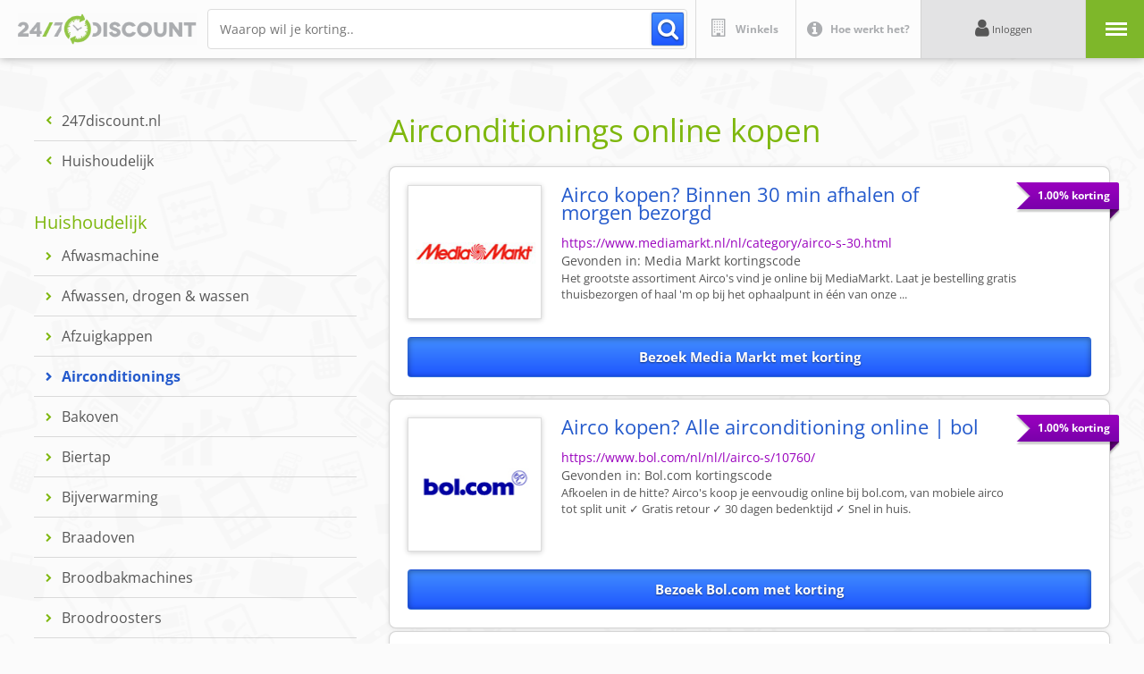

--- FILE ---
content_type: text/html;charset=utf-8
request_url: https://www.247discount.nl/airconditionings
body_size: 46449
content:
<!DOCTYPE html>
<html  lang="nl">
<head><meta charset="utf-8">
<meta name="viewport" content="width=device-width, initial-scale=1, minimum-scale=1.0, maximum-scale=1.0, user-scalable=no">
<title>Airconditionings kopen? Altijd online korting - 24&#x2F;7 Discount</title>
<meta property="og:type" content="website">
<link rel="icon" type="image/x-icon" href="/favicon.ico">
<link rel="canonical" href="https://www.247discount.nl/airconditionings">
<meta property="og:title" content="Airconditionings kopen? Altijd online korting - 24/7 Discount">
<meta name="description" content="Altijd extra korting op airconditionings via 24/7 Discount. Meld je GRATIS aan en ontvang met één klik geld terug op je online aankopen.">
<meta property="og:description" content="Altijd extra korting op airconditionings via 24/7 Discount. Meld je GRATIS aan en ontvang met één klik geld terug op je online aankopen.">
<style>@import url("https://fonts.googleapis.com/css2?family=Open+Sans:ital,wght@0,300;0,400;0,500;0,600;0,700;0,800;1,300;1,400;1,500;1,600;1,700;1,800&display=swap");article,aside,details,figcaption,figure,footer,header,hgroup,main,nav,section,summary{display:block}audio,canvas,video{display:inline-block}audio:not([controls]){display:none;height:0}[hidden]{display:none}html{-ms-text-size-adjust:100%;font-family:sans-serif}body{margin:0}a:focus{outline:thin dotted}a:active,a:hover{outline:0}h1{font-size:2em;margin:.67em 0}abbr[title]{border-bottom:1px dotted}dfn{font-style:italic}hr{box-sizing:content-box;height:0}mark{background:#ff0;color:#000}code,kbd,pre,samp{font-family:monospace,serif;font-size:1em}pre{white-space:pre-wrap}q{quotes:"\201C" "\201D" "\2018" "\2019"}small{font-size:80%}sub,sup{font-size:75%;line-height:0;position:relative;vertical-align:baseline}sup{top:-.5em}sub{bottom:-.25em}img{border:0}svg:not(:root){overflow:hidden}figure{margin:0}fieldset{border:1px solid silver;margin:0 2px;padding:.35em .625em .75em}legend{border:0;padding:0}button,input,select,textarea{font-family:inherit;font-size:100%;margin:0}button,input{line-height:normal}button,select{text-transform:none}button,html input[type=button],input[type=reset],input[type=submit]{-webkit-appearance:button;cursor:pointer}button[disabled],html input[disabled]{cursor:default}input[type=checkbox],input[type=radio]{box-sizing:border-box;padding:0}input[type=search]{-webkit-appearance:textfield;box-sizing:content-box}input[type=search]::-webkit-search-cancel-button,input[type=search]::-webkit-search-decoration{-webkit-appearance:none}button::-moz-focus-inner,input::-moz-focus-inner{border:0;padding:0}textarea{overflow:auto;vertical-align:top}body{-moz-osx-font-smoothing:grayscale}*,:after,:before{margin:0;padding:0}html{-webkit-font-smoothing:antialiased;-webkit-text-size-adjust:100%;scroll-behavior:smooth}body,html{margin:0;padding:0}:root{--E1:#428eff;--E2:#7eb70d;--E3:#9300ba;--E4:#c8c8c8;--E5:#efefef;--Bl:#575757;--Wh:#fcfcfc;--Sz5:calc(var(--Sz0)*6);--Sz4:calc(var(--Sz0)*5);--Sz3:calc(var(--Sz0)*4);--Sz2:calc(var(--Sz0)*3);--Sz1:calc(var(--Sz0)*2);--Sz0:10vw;--Sz01:calc(var(--Sz0)/2);--Sz02:calc(var(--Sz0)/3);--Sz03:calc(var(--Sz0)/4);--Sz04:calc(var(--Sz0)/5);--Sz05:calc(var(--Sz0)/6);--Sz06:calc(var(--Sz0)/7);--Sz07:calc(var(--Sz0)/8);--Sz08:calc(var(--Sz0)/9);--Sz09:calc(var(--Sz0)/10);--Sz10:calc(var(--Sz0)/11);--Sz11:calc(var(--Sz0)/12);--Sz12:calc(var(--Sz0)/13);--Sz13:calc(var(--Sz0)/14);--Sz14:calc(var(--Sz0)/15);--Sz15:calc(var(--Sz0)/16);--KpTx:"Open Sans",sans-serif;--Tx:"Open Sans",sans-serif;--NoBoxShadow:0px 0px 0px transparent;--BoxShadow:0px 20px 90px rgba(0,0,0,.3);--SmallBoxShadow:0px 10px 30px rgba(0,0,0,.25);--Raduis:calc(var(--Sz09) - var(--Sz15));--BigRaduis:calc(var(--Sz12));--SuperRaduis:calc(var(--Sz04))}body,html{font-family:var(--KpTx);font-size:var(--Sz06);line-height:1}.Spacer{height:var(--Sz04);width:100%}section.ExtraInfo{display:flex;flex-wrap:wrap;justify-content:space-between}section.ExtraInfo .Column{margin-bottom:var(--Sz0);width:calc(50% - var(--Sz02))}@media only screen and (max-width:576px){section.ExtraInfo .Column{width:100%}}@media (min-width:577px) and (max-width:768px){section.ExtraInfo .Column{width:100%}}@media (min-width:768px) and (max-width:1023px){section.ExtraInfo .Column{width:100%}}section.Modal2024{clip-path:circle(0 at 50% 50%);pointer-events:all;z-index:999}Section.ModalBackground,section.Modal2024{bottom:0;height:100vh;left:0;position:fixed;right:0;top:0;width:100vw}Section.ModalBackground{background:var(--E1);background-image:url(/_nuxt/BackgroundVisual.b8b3659f.jpg);background-position:50%;background-repeat:no-repeat;background-size:cover}.ModalClose{height:var(--Sz01);position:fixed;right:var(--Sz02);top:var(--Sz02);width:var(--Sz01);z-index:99}.ModalClose .CTA{align-items:center;background:#fff;border-radius:var(--Sz01);box-shadow:var(--BoxShadow);cursor:pointer;display:flex;height:100%;justify-content:center;transform:scale(1);transition:.3s ease-in-out;width:100%}.ModalClose .CTA:hover{transform:scale(.9);transition:.3s ease-in-out}.ModalClose .CTA svg{height:25%;transform:rotate(0deg);transition:.2s ease-in-out;width:25%}.ModalClose .CTA:hover svg{transform:rotate(90deg)}.ModalClose .CTA svg path{stroke:var(--E2);transition:.2s ease-in-out}.ModalClose .CTA:hover svg path{stroke:var(--E1)}@media only screen and (max-width:576px){.ModalClose{height:var(--Sz0);right:var(--Sz03);top:var(--Sz03);width:var(--Sz0)}}.ModalContent{height:100vh;overflow:auto;position:relative;scroll-behavior:smooth;width:100vw}.ModalContent .ModalInside{padding:var(--Sz01) var(--Sz0);width:100%}@media only screen and (max-width:576px){.ModalContent .ModalInside{padding:calc(var(--Sz0) + var(--Sz01)) var(--Sz01)}}section.Propositie{background:var(--Wh);border-radius:1vw;box-shadow:var(--BoxShadow);margin:0 auto;padding:var(--Sz03);position:relative;width:75%;z-index:2}@media only screen and (max-width:576px){section.Propositie{border-radius:2vw;padding:var(--Sz02);width:100%}}@media (min-width:577px) and (max-width:768px){section.Propositie{border-radius:2vw;width:90%}}@media (min-width:768px) and (max-width:1023px){section.Propositie{width:100%}}section.Propositie .Label{position:absolute;right:calc(0px - var(--Sz08));top:calc(var(--Sz02) + var(--Sz10));z-index:5}section.Propositie .Label .TextContainer{background:var(--E3);border-radius:.4rem;border-bottom-right-radius:0;box-shadow:var(--SmallBoxShadow);color:#fff;font-size:.7rem;font-weight:700;padding:var(--Sz08)}section.Propositie .Label .LabelCorner{align-items:center;bottom:calc(0px - var(--Sz08));display:flex;height:var(--Sz08);justify-content:center;overflow:hidden;position:absolute;right:0;width:var(--Sz08);z-index:-1}section.Propositie .Label .LabelCorner .shape{background:#5d0077;height:var(--Sz07);transform:rotate(45deg) scale(1.5);transform-origin:top right;width:200%}@media only screen and (max-width:576px){section.Propositie .Label{right:calc(0px - var(--Sz04));top:calc(var(--Sz01) + var(--Sz07))}section.Propositie .Label .TextContainer{border-radius:.7rem;font-size:11px;padding:var(--Sz03)}section.Propositie .Label .LabelCorner{bottom:calc(0px - var(--Sz04));height:var(--Sz04);width:var(--Sz04)}section.Propositie .Label .LabelCorner .shape{height:var(--Sz03)}}@media (min-width:577px) and (max-width:768px){section.Propositie .Label{right:calc(0px - var(--Sz04))}section.Propositie .Label .TextContainer{border-radius:.7rem;font-size:1.2rem;padding:var(--Sz04)}section.Propositie .Label .LabelCorner{bottom:calc(0px - var(--Sz04));height:var(--Sz03);width:var(--Sz04)}section.Propositie .Label .LabelCorner .shape{height:var(--Sz03)}}@media (min-width:768px) and (max-width:1023px){section.Propositie .Label .TextContainer{font-size:1rem;font-weight:700;padding:var(--Sz08)}}section.Propositie .PropositieHeader{background:#f1e1f5;background:linear-gradient(180deg,#f1e1f5,#d8ade3);border-radius:.7vw;overflow:hidden;padding:var(--Sz03);padding-bottom:0;position:relative;width:100%}section.Propositie .PropositieHeader h2{color:var(--Bl);font-size:1.3rem;font-weight:400;line-height:1.2}section.Propositie .PropositieHeader h2 strong{color:var(--E3);font-weight:900}section.Propositie .PropositieHeader .Cadeaubon{align-items:center;display:flex;gap:var(--Sz03);padding-bottom:var(--Sz03);position:relative;width:100%}section.Propositie .PropositieHeader .Cadeaubon img{border-radius:.5vw;box-shadow:var(--SmallBoxShadow);height:calc(var(--Sz0) - var(--Sz02));overflow:hidden;width:auto}section.Propositie .PropositieHeader .Ledenkorting{align-items:center;display:flex;gap:var(--Sz03);padding-bottom:var(--Sz03);position:relative;width:100%}section.Propositie .PropositieHeader .Ledenkorting .LogoContainer{align-items:center;background:var(--Wh);border-radius:.5vw;box-shadow:var(--SmallBoxShadow);display:flex;height:calc(var(--Sz0) - var(--Sz02));justify-content:center;overflow:hidden;width:calc(var(--Sz0) - var(--Sz02))}section.Propositie .PropositieHeader .Ledenkorting .LogoContainer img{height:100%;-o-object-fit:contain;object-fit:contain;width:100%}section.Propositie .PropositieHeader .LedenKortingCTA{display:flex;padding-bottom:var(--Sz03);position:relative;width:100%}section.Propositie .PropositieHeader .LedenKortingCTA a{background:#4c9eff;background:linear-gradient(180deg,#4c9eff,#226dfa);border-radius:.3rem;color:var(--Wh);display:flex;font-size:.8rem;font-weight:600;justify-content:center;line-height:1;padding:var(--Sz06) var(--Sz04);position:relative;text-decoration:none;text-shadow:0 1px 2px rgba(0,0,0,.3);transform:scale(1);transition:.3s ease-in-out;width:100%}section.Propositie .PropositieHeader .LedenKortingCTA a:hover{background:#226dfa;background:linear-gradient(180deg,#226dfa,#226dfa);transform:scale(.95)}section.Propositie .PropositieHeader .LedenKortingCTA a span{position:relative}section.Propositie .PropositieHeader .TabMenu{align-items:flex-end;display:flex;gap:var(--Sz15);justify-content:center;position:relative;width:100%}section.Propositie .PropositieHeader .TabMenu .Tab{background:var(--Wh);border-top-left-radius:.7vw;border-top-right-radius:.7vw;box-shadow:0 20px 40px rgba(0,0,0,.25);color:var(--E3);cursor:pointer;font-size:.8rem;font-weight:700;padding:var(--Sz05) var(--Sz03) var(--Sz04) var(--Sz03);position:relative;transform:translateY(var(--Sz15));transition:.1s ease-in-out}section.Propositie .PropositieHeader .TabMenu .Tab:hover{transform:translateY(0)}section.Propositie .PropositieHeader .TabMenu .Tab.Tab.Active{color:var(--E1);z-index:2}section.Propositie .PropositieHeader .TabMenu .Shadow{background:var(--E3);border-top-left-radius:100%;border-top-right-radius:100%;bottom:calc(0px - var(--Sz03));filter:blur(var(--Sz04));height:var(--Sz02);left:0;mix-blend-mode:multiply;opacity:.3;pointer-events:none;position:absolute;right:0;transform:scale(1.1);width:100%;z-index:1}@media only screen and (max-width:576px){section.Propositie .PropositieHeader{padding:var(--Sz02);padding-bottom:0}section.Propositie .PropositieHeader h2{font-size:20px;width:100%}section.Propositie .PropositieHeader .Cadeaubon{align-items:end;flex-wrap:wrap;gap:var(--Sz02);padding-bottom:var(--Sz03)}section.Propositie .PropositieHeader .Cadeaubon img{border-radius:.7vw;height:calc(var(--Sz0) + var(--Sz02))}section.Propositie .PropositieHeader .Ledenkorting{align-items:end;flex-wrap:wrap;gap:var(--Sz02);padding-bottom:var(--Sz03)}section.Propositie .PropositieHeader .Ledenkorting .LogoContainer{border-radius:.7vw;height:calc(var(--Sz0) + var(--Sz02));width:calc(var(--Sz0) + var(--Sz02))}section.Propositie .PropositieHeader .LedenKortingCTA a,section.Propositie .PropositieHeader .LedenKortingCTA a:hover{background:#4c9eff;background:linear-gradient(180deg,#4c9eff,#226dfa);border-radius:.7rem;font-size:14px;padding:var(--Sz02) var(--Sz02);padding-bottom:calc(var(--Sz02) + .5rem);text-shadow:0 1px 2px rgba(0,0,0,.3);transform:scale(1);transition:0ms ease-in-out}section.Propositie .PropositieHeader .TabMenu{gap:var(--Sz07);padding-top:var(--Sz03)}section.Propositie .PropositieHeader .TabMenu .Tab{border-top-left-radius:1vw;border-top-right-radius:1vw;font-size:13px;font-weight:500;padding:var(--Sz01)}}@media (min-width:577px) and (max-width:768px){section.Propositie .PropositieHeader h2{font-size:2rem}section.Propositie .PropositieHeader .Cadeaubon{align-items:end;gap:var(--Sz02);padding-bottom:var(--Sz03)}section.Propositie .PropositieHeader .Cadeaubon img{border-radius:.7vw;height:calc(var(--Sz0))}section.Propositie .PropositieHeader .Ledenkorting .LogoContainer{border-radius:.7vw;height:calc(var(--Sz0));width:calc(var(--Sz0))}section.Propositie .PropositieHeader .LedenKortingCTA a,section.Propositie .PropositieHeader .LedenKortingCTA a:hover{background:#4c9eff;background:linear-gradient(180deg,#4c9eff,#226dfa);border-radius:.7rem;font-size:1.7rem;padding:var(--Sz03);padding-bottom:calc(var(--Sz03) + .5rem);text-shadow:0 1px 2px rgba(0,0,0,.3);transform:scale(1);transition:0ms ease-in-out}section.Propositie .PropositieHeader .TabMenu{gap:var(--Sz07);padding-top:var(--Sz03)}section.Propositie .PropositieHeader .TabMenu .Tab{border-top-left-radius:1vw;border-top-right-radius:1vw;font-size:1.5rem;font-weight:500;padding:var(--Sz03) var(--Sz02)}}@media (min-width:768px) and (max-width:1023px){section.Propositie .PropositieHeader h2{font-size:1.7rem}section.Propositie .PropositieHeader .Cadeaubon img{height:calc(var(--Sz0))}section.Propositie .PropositieHeader .Ledenkorting .LogoContainer{height:calc(var(--Sz0));width:calc(var(--Sz0))}section.Propositie .PropositieHeader .TabMenu .Tab{font-size:1rem;padding:var(--Sz03) var(--Sz02)}}section.Propositie .UserInputBlock{display:flex;gap:var(--Sz03);justify-content:space-between;margin-top:var(--Sz03)}section.Propositie .UserInputBlock .Column{width:35%}section.Propositie .UserInputBlock .Column:first-child{flex-shrink:1;width:65%}@media only screen and (max-width:576px){section.Propositie .UserInputBlock{flex-wrap:wrap;gap:var(--Sz02);margin-top:var(--Sz02)}section.Propositie .UserInputBlock .Column,section.Propositie .UserInputBlock .Column:first-child{width:100%}}@media (min-width:577px) and (max-width:768px){section.Propositie .UserInputBlock{flex-wrap:wrap;gap:var(--Sz02);margin-top:var(--Sz02)}section.Propositie .UserInputBlock .Column,section.Propositie .UserInputBlock .Column:first-child{width:100%}}section.Propositie .FormBlock{position:relative;width:100%}section.Propositie .FormBlock h3{color:var(--E1);font-weight:400;margin-bottom:var(--Sz04)}section.Propositie .FormBlock .Formrow{align-items:end;display:flex;justify-content:space-between;width:100%}section.Propositie .FormBlock .Formrow .FormItem{display:flex;flex-wrap:wrap;position:relative}section.Propositie .FormBlock .Formrow .FormItem .GewenstBedrag{display:flex;flex-wrap:wrap;font-size:.6rem;position:relative}section.Propositie .FormBlock .Formrow .FormItem .GewenstBedrag label,section.Propositie .FormBlock .Formrow.Label{color:var(--Bl);margin-bottom:var(--Sz08);width:100%}section.Propositie .FormBlock .Formrow.Label{font-size:.6rem;left:-.03rem;position:relative;transform:translateY(-3rem)}section.Propositie .FormBlock .Formrow .FormItem .GewenstBedrag input{border:1px solid var(--E4);border-radius:.4vw;font-size:.7rem;padding:var(--Sz15) var(--Sz10);text-align:right;width:calc(var(--Sz0) - var(--Sz10))}section.Propositie .FormBlock .Formrow .FormItem .GewenstBedrag .EuroSymbool{bottom:0;color:var(--E1);font-size:.7rem;left:0;padding:var(--Sz10);position:absolute;transform:scale(1.2)}section.Propositie .FormBlock .Formrow .FormItem .AmountCost{align-items:center;display:flex;font-size:.7rem;font-weight:500}section.Propositie .FormBlock .Formrow .FormItem .AmountCost .Amount{color:var(--E1)}section.Propositie .FormBlock .Formrow .FormItem .AmountCost .Cost{align-items:center;background:#4c9eff;background:linear-gradient(180deg,#4c9eff,#226dfa);border-radius:.4vw;color:#fff;cursor:pointer;display:flex;margin-left:var(--Sz08);padding:var(--Sz15) var(--Sz10);text-align:right;transform:scale(1);transition:.2s ease-in-out}section.Propositie .FormBlock .Formrow .FormItem .AmountCost .Cost:hover{background:#226dfa;background:linear-gradient(180deg,#226dfa,#226dfa);transform:scale(.95)}section.Propositie .FormBlock .Formrow .FormItem .AmountCost .Cost svg{height:var(--Sz05);left:.2rem;-o-object-fit:contain;object-fit:contain;position:relative;transform:scale(1) rotate(45deg);transition:.2s ease-in-out;width:var(--Sz08)}section.Propositie .FormBlock .Formrow .FormItem .AmountCost .Cost:hover svg{transform:scale(1.1) rotate(0deg)}section.Propositie .FormBlock .Formrow{margin-bottom:var(--Sz05)}.FormItem.Selecter{position:relative}.FormItem.Selecter .EuroSymbool{bottom:.04rem;color:var(--E1);font-size:.7rem;left:0;padding:var(--Sz10);position:absolute;transform:scale(1.2)}.FormItem.Selecter select.SelectAmont{-moz-appearance:none;-webkit-appearance:none;appearance:none;background:#fff;background:url(/_nuxt/chevron-down.b0bd507e.svg) no-repeat 90% 50%;background-size:18%;border:1px solid var(--E4);border-radius:.4vw;color:#000;font-size:.7rem;padding:var(--Sz13) var(--Sz03) var(--Sz13) var(--Sz04);text-align:right}.Counter{display:flex}.Counter .Ammount,.Counter .Less,.Counter .More{font-size:.7rem;font-weight:500;padding:var(--Sz10) var(--Sz09)}.Counter .Less,.Counter .More{background:var(--E5);color:var(--E1);cursor:pointer;transition:.3s ease-in-out}.Counter .Less:hover,.Counter .More:hover{background:var(--E1);color:var(--Wh)}.Counter .Less{border:1px solid var(--E4);border-bottom-left-radius:.4vw;border-right:0;border-top-left-radius:.4vw}.Counter .More{border:1px solid var(--E4);border-bottom-right-radius:.4vw;border-left:0;border-top-right-radius:.4vw}.Counter .Ammount{border:1px solid var(--E4);font-weight:400}.NewCard{color:var(--E1);cursor:pointer;font-size:.6rem;font-weight:600;width:100%}.NewCard:hover{color:var(--E2)}section.Propositie .FormBlock .Formrow .MultiPly{color:var(--E1);display:flex;font-size:1rem;line-height:1;padding:var(--Sz10)}@media only screen and (max-width:576px){section.Propositie .FormBlock h3{font-size:18px;margin-bottom:var(--Sz01)}section.Propositie .FormBlock .Formrow .FormItem .GewenstBedrag{font-size:10px}section.Propositie .FormBlock .Formrow .FormItem .GewenstBedrag label{color:var(--Bl);margin-bottom:var(--Sz03);width:100%}section.Propositie .FormBlock .Formrow.Label{color:var(--Bl);font-size:10px;left:-.03rem;margin-bottom:var(--Sz01);transform:translateY(-3rem);width:100%}section.Propositie .FormBlock .Formrow .FormItem .GewenstBedrag input{border-radius:1vw;font-size:14px;padding:var(--Sz04) var(--Sz03);padding-left:var(--Sz01);width:70%}section.Propositie .FormBlock .Formrow .FormItem .GewenstBedrag .EuroSymbool{font-size:14px;padding:var(--Sz02);transform:scale(1)}section.Propositie .FormBlock .Formrow .FormItem .AmountCost{font-size:14px}section.Propositie .FormBlock .Formrow .FormItem .AmountCost .Cost,section.Propositie .FormBlock .Formrow .FormItem .AmountCost .Cost:hover{border-radius:1vw;margin-left:var(--Sz02);padding:var(--Sz02);transform:scale(1);transition:0ms ease-in-out}section.Propositie .FormBlock .Formrow .FormItem .AmountCost .Cost svg,section.Propositie .FormBlock .Formrow .FormItem .AmountCost .Cost:hover svg{height:var(--Sz03);left:.8rem;position:relative;transform:scale(1.1) rotate(0deg);transition:0ms ease-in-out;width:var(--Sz03)}section.Propositie .FormBlock .Formrow{margin-bottom:var(--Sz01)}.FormItem.Selecter .EuroSymbool{align-items:center;bottom:0;display:flex;font-size:11px;height:100%;left:var(--Sz03)}.FormItem.Selecter select.SelectAmont{border-radius:1vw;font-size:14px;padding:var(--Sz04) var(--Sz0) var(--Sz04) var(--Sz01)}section.Propositie .FormBlock .Formrow .MultiPly{font-size:12px}section.Propositie .FormBlock .Formrow.FormCenter{align-items:center}.Counter .Ammount,.Counter .Less,.Counter .More{font-size:14px;padding:calc(var(--Sz04) + .5rem) var(--Sz03)}.Counter .Less,.Counter .Less:hover,.Counter .More,.Counter .More:hover{background:var(--E5);color:var(--E1);cursor:pointer;transition:0ms ease-in-out}.Counter .Less{border-bottom-left-radius:1vw;border-top-left-radius:1vw}.Counter .More{border-bottom-right-radius:1vw;border-top-right-radius:1vw}.NewCard,.NewCard:hover{color:var(--E1);font-size:12px}}@media (min-width:577px) and (max-width:768px){section.Propositie .FormBlock h3{font-size:2.5rem;margin-bottom:var(--Sz02)}section.Propositie .FormBlock .Formrow .FormItem .GewenstBedrag{font-size:1.7rem}section.Propositie .FormBlock .Formrow .FormItem .GewenstBedrag label{color:var(--Bl);margin-bottom:var(--Sz03);width:100%}section.Propositie .FormBlock .Formrow.Label{color:var(--Bl);font-size:1.7rem;left:-.03rem;margin-bottom:var(--Sz08);transform:translateY(-3rem);width:100%}section.Propositie .FormBlock .Formrow .FormItem .GewenstBedrag input{border-radius:1vw;font-size:2rem;padding:var(--Sz04) var(--Sz03);width:calc(var(--Sz2) - var(--Sz10))}section.Propositie .FormBlock .Formrow .FormItem .GewenstBedrag .EuroSymbool{font-size:2rem;padding:var(--Sz03);transform:scale(1.2)}section.Propositie .FormBlock .Formrow .FormItem .AmountCost{font-size:2rem}section.Propositie .FormBlock .Formrow .FormItem .AmountCost .Cost,section.Propositie .FormBlock .Formrow .FormItem .AmountCost .Cost:hover{border-radius:1vw;margin-left:var(--Sz04);padding:var(--Sz03) var(--Sz02);transform:scale(1);transition:0ms ease-in-out}section.Propositie .FormBlock .Formrow .FormItem .AmountCost .Cost svg,section.Propositie .FormBlock .Formrow .FormItem .AmountCost .Cost:hover svg{height:var(--Sz03);left:.8rem;position:relative;transform:scale(1.1) rotate(0deg);transition:0ms ease-in-out;width:var(--Sz03)}section.Propositie .FormBlock .Formrow{margin-bottom:var(--Sz02)}.FormItem.Selecter .EuroSymbool{bottom:1rem;font-size:2rem;left:0}.FormItem.Selecter select.SelectAmont{border-radius:1vw;font-size:2rem;padding:var(--Sz05) calc(var(--Sz01) + var(--Sz10)) var(--Sz05) calc(var(--Sz02) + var(--Sz10))}.Counter .Ammount,.Counter .Less,.Counter .More{font-size:1.7rem;padding:calc(var(--Sz04) + .24rem) var(--Sz03)}.Counter .Less,.Counter .Less:hover,.Counter .More,.Counter .More:hover{background:var(--E5);color:var(--E1);cursor:pointer;transition:0ms ease-in-out}.Counter .Less{border-bottom-left-radius:1vw;border-top-left-radius:1vw}.Counter .More{border-bottom-right-radius:1vw;border-top-right-radius:1vw}.NewCard,.NewCard:hover{color:var(--E1);font-size:1.6rem}}@media (min-width:768px) and (max-width:1023px){section.Propositie .FormBlock h3{font-size:2rem;margin-bottom:var(--Sz02)}section.Propositie .FormBlock .Formrow .FormItem .GewenstBedrag{font-size:1rem}section.Propositie .FormBlock .Formrow .FormItem .GewenstBedrag label{margin-bottom:var(--Sz03)}section.Propositie .FormBlock .Formrow.Label{color:var(--Bl);font-size:1rem;left:-.03rem;margin-bottom:var(--Sz08);transform:translateY(-3rem);width:100%}section.Propositie .FormBlock .Formrow .FormItem .GewenstBedrag input{border-radius:1vw;font-size:1rem;padding:var(--Sz05) var(--Sz04);width:calc(var(--Sz1) - var(--Sz10))}section.Propositie .FormBlock .Formrow .FormItem .GewenstBedrag .EuroSymbool{font-size:1rem;padding:var(--Sz04);transform:scale(1.2)}section.Propositie .FormBlock .Formrow .FormItem .AmountCost{font-size:1rem}section.Propositie .FormBlock .Formrow .FormItem .AmountCost .Cost,section.Propositie .FormBlock .Formrow .FormItem .AmountCost .Cost:hover{border-radius:1vw;margin-left:var(--Sz04);padding:var(--Sz05) var(--Sz04);transform:scale(1);transition:0ms ease-in-out}section.Propositie .FormBlock .Formrow .FormItem .AmountCost .Cost svg,section.Propositie .FormBlock .Formrow .FormItem .AmountCost .Cost:hover svg{height:var(--Sz04);left:.8rem;position:relative;transform:scale(1.1) rotate(0deg);transition:0ms ease-in-out;width:var(--Sz04)}section.Propositie .FormBlock .Formrow{margin-bottom:var(--Sz03)}.FormItem.Selecter .EuroSymbool{bottom:.8rem;font-size:1rem;left:.8rem}.FormItem.Selecter select.SelectAmont{border-radius:1vw;font-size:1rem;padding:var(--Sz05) var(--Sz01) var(--Sz05) calc(var(--Sz02) + var(--Sz10))}.Counter .Ammount,.Counter .Less,.Counter .More{font-size:1rem;padding:calc(var(--Sz05) + .1rem) var(--Sz04)}.Counter .Less,.Counter .Less:hover,.Counter .More,.Counter .More:hover{background:var(--E5);color:var(--E1);cursor:pointer;transition:0ms ease-in-out}.Counter .Less{border-bottom-left-radius:1vw;border-top-left-radius:1vw}.Counter .More{border-bottom-right-radius:1vw;border-top-right-radius:1vw}.NewCard,.NewCard:hover{color:var(--E1);font-size:1rem}}section.Propositie .CtaBlocks{background:#cfe1f7;border-radius:.7vw;margin-top:var(--Sz04);padding:var(--Sz05);position:relative;width:100%}section.Propositie .CtaBlocks .BackColor{height:100%;left:0;position:absolute;top:0;width:100%}section.Propositie .CtaBlocks .Row{align-items:end;display:flex;justify-content:space-between;margin-bottom:var(--Sz04);position:relative}section.Propositie .CtaBlocks .Row .Totaal,section.Propositie .CtaBlocks .Row .ledenkorting{color:var(--E1);font-size:.7rem;font-weight:600}section.Propositie .CtaBlocks .Row .Totaal{align-items:end;display:flex}section.Propositie .CtaBlocks .Row .Totaal .Price{font-size:1rem;font-weight:600;margin-left:var(--Sz15)}section.Propositie .CtaBlocks input[type=submit]{background:#4c9eff;background:linear-gradient(180deg,#4c9eff,#226dfa);border:0 solid transparent;border-radius:.3rem;color:var(--Wh);font-size:.8rem;font-weight:600;line-height:1;padding:var(--Sz06) var(--Sz04);position:relative;transform:scale(1);transition:.3s ease-in-out;width:100%}section.Propositie .CtaBlocks input[type=submit]:hover{background:#226dfa;background:linear-gradient(180deg,#226dfa,#226dfa);transform:scale(.95)}section.Propositie .CtaBlocks .IdealBox{align-items:end;bottom:0;display:flex;height:var(--Sz01);padding-bottom:var(--Sz05);padding-left:var(--Sz03);position:absolute;right:calc(0px - var(--Sz01));width:var(--Sz01)}section.Propositie .CtaBlocks .IdealBox .IdealContent{align-items:center;display:flex;gap:var(--Sz10)}section.Propositie .CtaBlocks .IdealBox .IdealContent svg{height:auto;-o-object-fit:contain;object-fit:contain;width:var(--Sz01)}section.Propositie .CtaBlocks .IdealBox .IdealContent p{color:#c06;font-size:.6rem;width:var(--Sz0)}@media only screen and (max-width:576px){section.Propositie .CtaBlocks{border-radius:1vw;margin-bottom:calc(var(--Sz1) - var(--Sz02));margin-top:var(--Sz02);padding:var(--Sz01)}section.Propositie .CtaBlocks .Row{margin-bottom:var(--Sz02)}section.Propositie .CtaBlocks .Row .Totaal,section.Propositie .CtaBlocks .Row .ledenkorting{font-size:11px}section.Propositie .CtaBlocks .Row .Totaal .Price{font-size:14px;margin-left:var(--Sz15)}section.Propositie .CtaBlocks input[type=button],section.Propositie .CtaBlocks input[type=button]:hover{border-radius:.7rem;font-size:14px;padding:var(--Sz01) var(--Sz02);transform:scale(1);transition:0ms ease-in-out}section.Propositie .CtaBlocks .IdealBox{align-items:center;bottom:calc(0px - var(--Sz1) - var(--Sz15));height:var(--Sz1);justify-content:center;padding-bottom:var(--Sz05);padding-left:0;position:absolute;right:0;width:100%}section.Propositie .CtaBlocks .IdealBox .IdealContent svg{height:auto;-o-object-fit:contain;object-fit:contain;width:var(--Sz0)}section.Propositie .CtaBlocks .IdealBox .IdealContent p{font-size:1.5rem;width:var(--Sz1)}}@media (min-width:577px) and (max-width:768px){section.Propositie .CtaBlocks{border-radius:1vw;margin-bottom:var(--Sz0);margin-top:var(--Sz03);padding:var(--Sz02)}section.Propositie .CtaBlocks .Row{margin-bottom:var(--Sz02)}section.Propositie .CtaBlocks .Row .Totaal,section.Propositie .CtaBlocks .Row .ledenkorting{font-size:1.7rem}section.Propositie .CtaBlocks .Row .Totaal .Price{font-size:2.2rem;margin-left:var(--Sz15)}section.Propositie .CtaBlocks input[type=button],section.Propositie .CtaBlocks input[type=button]:hover{border-radius:.7rem;font-size:2rem;padding:var(--Sz02) var(--Sz03);transform:scale(1);transition:0ms ease-in-out}section.Propositie .CtaBlocks .IdealBox{align-items:end;bottom:calc(0px - var(--Sz0) - var(--Sz15));height:var(--Sz0);justify-content:center;padding-bottom:var(--Sz05);padding-left:0;position:absolute;right:0;width:100%}section.Propositie .CtaBlocks .IdealBox .IdealContent svg{height:auto;-o-object-fit:contain;object-fit:contain;width:var(--Sz01)}section.Propositie .CtaBlocks .IdealBox .IdealContent p{font-size:1.5rem;width:var(--Sz1)}}section.Propositie .FormBlock.MeldAan{position:relative}section.Propositie .FormBlock.MeldAan .BoxHeader{align-items:flex-end;color:var(--E1);display:flex;justify-content:space-between;margin-bottom:var(--Sz04)}section.Propositie .FormBlock.MeldAan .BoxHeader h3{margin-bottom:0}section.Propositie .FormBlock.MeldAan .BoxHeader .LoginCta{cursor:pointer;font-size:.65rem;font-weight:600;text-decoration:underline}section.Propositie .FormBlock.MeldAan .BoxHeader .LoginCta:hover{color:var(--E2)}section.Propositie .FormBlock.MeldAan .Formrow{flex-wrap:wrap;width:100%}section.Propositie .FormBlock.MeldAan .Formrow .FormItem.Half{width:50%}section.Propositie .FormBlock.MeldAan .Formrow.Radio{color:var(--Bl);font-size:.7rem;gap:var(--Sz10);justify-content:flex-start}section.Propositie .FormBlock.MeldAan .Formrow.Radio input[type=radio]{border:1px solid var(--E4);transform:scale(1.5);transform-origin:left bottom}section.Propositie .FormBlock.MeldAan .Formrow .FormItem.Half:nth-child(2){left:.6rem;position:relative}section.Propositie .FormBlock.MeldAan .Formrow .FormItem.Half label{color:var(--Bl);font-size:.6rem;margin-bottom:var(--Sz08);width:100%}section.Propositie .FormBlock.MeldAan .Formrow .FormItem.Half input{border:1px solid var(--E4);border-radius:.4vw;font-size:.7rem;padding:var(--Sz15) var(--Sz10);width:calc(100% - var(--Sz10))}section.Propositie .FormBlock.MeldAan .Formrow.CheckBox{color:var(--Bl);font-size:.7rem;gap:var(--Sz10);justify-content:flex-start}section.Propositie .FormBlock.MeldAan .Formrow.CheckBox input[type=checkbox]{transform:scale(1.5);transform-origin:left bottom}section.Propositie .FormBlock.MeldAan .Formrow.CheckBox a{color:var(--E2)}section.Propositie .FormBlock.MeldAan .Formrow.CheckBox a:hover{color:var(--E1)}section.Propositie .FormBlock.MeldAan .Formrow.SendBox{align-items:center;padding-top:var(--Sz08)}section.Propositie .FormBlock.MeldAan .Formrow.SendBox input[type=button]{background:#4c9eff;background:linear-gradient(180deg,#4c9eff,#226dfa);border:0 solid transparent;border-radius:.3rem;color:var(--Wh);font-size:.8rem;font-weight:600;line-height:1;padding:var(--Sz06) var(--Sz04);position:relative;transform:scale(1);transition:.3s ease-in-out}section.Propositie .FormBlock.MeldAan .Formrow.SendBox input[type=button]:hover{background:#226dfa;background:linear-gradient(180deg,#226dfa,#226dfa);transform:scale(.95)}section.Propositie .FormBlock.MeldAan .Formrow.SendBox .LoginCta{align-items:center;color:var(--E1);cursor:pointer;display:flex;font-size:.65rem;gap:var(--Sz15);line-height:1.2;text-decoration:none;transition:.3s ease-in-out}section.Propositie .FormBlock.MeldAan .Formrow.SendBox .LoginCta svg{height:var(--Sz03);-o-object-fit:contain;object-fit:contain;width:var(--Sz03)}section.Propositie .FormBlock.MeldAan .Formrow.SendBox .LoginCta:hover{color:var(--E2);text-decoration:underline}@media only screen and (max-width:576px){section.Propositie .FormBlock.MeldAan .BoxHeader{margin-bottom:var(--Sz01)}section.Propositie .FormBlock.MeldAan .BoxHeader .LoginCta,section.Propositie .FormBlock.MeldAan .BoxHeader .LoginCta:hover{font-size:14px}section.Propositie .FormBlock.MeldAan .Formrow.Radio{font-size:14px;gap:var(--Sz04);margin:var(--Sz01) 0}section.Propositie .FormBlock.MeldAan .Formrow.Radio input[type=radio]{transform:scale(1)}section.Propositie .FormBlock.MeldAan .Formrow{margin-bottom:0}section.Propositie .FormBlock.MeldAan .Formrow .FormItem.Half{margin-bottom:var(--Sz01);width:100%}section.Propositie .FormBlock.MeldAan .Formrow .FormItem.Half:nth-child(2){left:0}section.Propositie .FormBlock.MeldAan .Formrow .FormItem.Half label{font-size:14px;margin-bottom:var(--Sz02)}section.Propositie .FormBlock.MeldAan .Formrow .FormItem.Half input{border-radius:1vw;font-size:14px;padding:var(--Sz03) var(--Sz02);width:100%}section.Propositie .FormBlock.MeldAan .Formrow.CheckBox{align-items:flex-start;display:flex;font-size:12px;gap:var(--Sz04);line-height:1.2;margin-bottom:var(--Sz02)}section.Propositie .FormBlock.MeldAan .Formrow.CheckBox input[type=checkbox]{transform:scale(1)}section.Propositie .FormBlock.MeldAan .Formrow.CheckBox label{width:90%}section.Propositie .FormBlock.MeldAan .Formrow.SendBox{padding-top:var(--Sz02)}section.Propositie .FormBlock.MeldAan .Formrow.SendBox input[type=button],section.Propositie .FormBlock.MeldAan .Formrow.SendBox input[type=button]:hover{border-radius:.7rem;font-size:14px;padding:var(--Sz01) var(--Sz01);transform:scale(1);transition:0ms ease-in-out}section.Propositie .FormBlock.MeldAan .Formrow.SendBox .LoginCta,section.Propositie .FormBlock.MeldAan .Formrow.SendBox .LoginCta:hover{font-size:14px;font-weight:500;gap:var(--Sz08);line-height:1.2;transition:0ms ease-in-out}section.Propositie .FormBlock.MeldAan .Formrow.SendBox .LoginCta svg{height:var(--Sz01);width:var(--Sz01)}}@media (min-width:577px) and (max-width:768px){section.Propositie .FormBlock.MeldAan .BoxHeader{margin-bottom:var(--Sz01)}section.Propositie .FormBlock.MeldAan .BoxHeader .LoginCta,section.Propositie .FormBlock.MeldAan .BoxHeader .LoginCta:hover{font-size:1.7rem}section.Propositie .FormBlock.MeldAan .Formrow.Radio{font-size:1.7rem;gap:var(--Sz04);margin:var(--Sz03) 0}section.Propositie .FormBlock.MeldAan .Formrow.Radio input[type=radio]{transform:scale(1)}section.Propositie .FormBlock.MeldAan .Formrow{margin-bottom:0}section.Propositie .FormBlock.MeldAan .Formrow .FormItem.Half{margin-bottom:var(--Sz03);width:100%}section.Propositie .FormBlock.MeldAan .Formrow .FormItem.Half:nth-child(2){left:0}section.Propositie .FormBlock.MeldAan .Formrow .FormItem.Half label{font-size:1.7rem;margin-bottom:var(--Sz03)}section.Propositie .FormBlock.MeldAan .Formrow .FormItem.Half input{border-radius:1vw;font-size:2rem;padding:var(--Sz04) var(--Sz03);width:100%}section.Propositie .FormBlock.MeldAan .Formrow.CheckBox{font-size:1.5rem;gap:var(--Sz04)}section.Propositie .FormBlock.MeldAan .Formrow.CheckBox input[type=checkbox]{transform:scale(1)}section.Propositie .FormBlock.MeldAan .Formrow.SendBox{padding-top:var(--Sz02)}section.Propositie .FormBlock.MeldAan .Formrow.SendBox input[type=button],section.Propositie .FormBlock.MeldAan .Formrow.SendBox input[type=button]:hover{border-radius:.7rem;font-size:1.7rem;padding:var(--Sz03) var(--Sz02);transform:scale(1);transition:0ms ease-in-out}section.Propositie .FormBlock.MeldAan .Formrow.SendBox .LoginCta,section.Propositie .FormBlock.MeldAan .Formrow.SendBox .LoginCta:hover{font-size:1.5rem;gap:var(--Sz08);line-height:1.2;transition:0ms ease-in-out}section.Propositie .FormBlock.MeldAan .Formrow.SendBox .LoginCta svg{height:calc(var(--Sz01) + var(--Sz04));width:calc(var(--Sz01) + var(--Sz04))}}@media (min-width:768px) and (max-width:1023px){section.Propositie .FormBlock.MeldAan .BoxHeader{margin-bottom:var(--Sz02)}section.Propositie .FormBlock.MeldAan .BoxHeader .LoginCta,section.Propositie .FormBlock.MeldAan .BoxHeader .LoginCta:hover{font-size:1.2rem}section.Propositie .FormBlock.MeldAan .Formrow.Radio{font-size:1.2rem;gap:var(--Sz05);margin:var(--Sz02) 0}section.Propositie .FormBlock.MeldAan .Formrow.Radio input[type=radio]{transform:scale(1.1)}section.Propositie .FormBlock.MeldAan .Formrow{margin-bottom:0}section.Propositie .FormBlock.MeldAan .Formrow .FormItem.Half{margin-bottom:var(--Sz03);width:100%}section.Propositie .FormBlock.MeldAan .Formrow .FormItem.Half:nth-child(2){left:0}section.Propositie .FormBlock.MeldAan .Formrow .FormItem.Half label{font-size:1rem;margin-bottom:var(--Sz04)}section.Propositie .FormBlock.MeldAan .Formrow .FormItem.Half input{border-radius:1vw;font-size:1.2rem;padding:var(--Sz05) var(--Sz04);width:100%}section.Propositie .FormBlock.MeldAan .Formrow.CheckBox{font-size:1rem;gap:var(--Sz05)}section.Propositie .FormBlock.MeldAan .Formrow.CheckBox input[type=checkbox]{transform:scale(1.1)}section.Propositie .FormBlock.MeldAan .Formrow.SendBox{padding-top:var(--Sz02)}section.Propositie .FormBlock.MeldAan .Formrow.SendBox input[type=button],section.Propositie .FormBlock.MeldAan .Formrow.SendBox input[type=button]:hover{border-radius:.7rem;font-size:1.2rem;padding:var(--Sz03) var(--Sz02);transform:scale(1);transition:0ms ease-in-out}section.Propositie .FormBlock.MeldAan .Formrow.SendBox .LoginCta,section.Propositie .FormBlock.MeldAan .Formrow.SendBox .LoginCta:hover{font-size:1rem;gap:var(--Sz08);line-height:1.2;transition:0ms ease-in-out}section.Propositie .FormBlock.MeldAan .Formrow.SendBox .LoginCta svg{height:calc(var(--Sz02) + var(--Sz08));width:calc(var(--Sz02) + var(--Sz08))}}section.Propositie .FormBlock.NuLogin{position:relative}section.Propositie .FormBlock.NuLogin .BoxHeader{align-items:flex-end;color:var(--E1);display:flex;justify-content:space-between;margin-bottom:var(--Sz04)}section.Propositie .FormBlock.NuLogin .BoxHeader h3{margin-bottom:0}section.Propositie .FormBlock.NuLogin .BoxHeader .MeldaanCta{cursor:pointer;font-size:.65rem;font-weight:600;text-decoration:underline}section.Propositie .FormBlock.NuLogin .BoxHeader .MeldaanCta:hover{color:var(--E2)}section.Propositie .FormBlock.NuLogin .Formrow{flex-wrap:wrap;width:100%}section.Propositie .FormBlock.NuLogin .Formrow .FormItem.Half{width:50%}section.Propositie .FormBlock.NuLogin .Formrow .FormItem.Half:nth-child(2){left:.6rem;position:relative}section.Propositie .FormBlock.NuLogin .Formrow .FormItem.Half label{color:var(--Bl);font-size:.6rem;margin-bottom:var(--Sz08);width:100%}section.Propositie .FormBlock.NuLogin .Formrow .FormItem.Half input{border:1px solid var(--E4);border-radius:.4vw;font-size:.7rem;padding:var(--Sz15) var(--Sz10);width:calc(100% - var(--Sz10))}section.Propositie .FormBlock.NuLogin .Formrow.CheckBox{color:var(--Bl);font-size:.7rem;gap:var(--Sz10);justify-content:flex-start}section.Propositie .FormBlock.NuLogin .Formrow.CheckBox input[type=checkbox]{transform:scale(1.5);transform-origin:left bottom}section.Propositie .FormBlock.NuLogin .Formrow.SendBox{align-items:center;padding-top:var(--Sz08)}section.Propositie .FormBlock.NuLogin .Formrow.SendBox input[type=button]{background:#4c9eff;background:linear-gradient(180deg,#4c9eff,#226dfa);border:0 solid transparent;border-radius:.3rem;color:var(--Wh);font-size:.8rem;font-weight:600;line-height:1;padding:var(--Sz06) var(--Sz04);position:relative;transform:scale(1);transition:.3s ease-in-out}section.Propositie .FormBlock.NuLogin .Formrow.SendBox input[type=button]:hover{background:#226dfa;background:linear-gradient(180deg,#226dfa,#226dfa);transform:scale(.95)}section.Propositie .FormBlock.NuLogin .Formrow.SendBox a{align-items:center;color:var(--E1);cursor:pointer;display:flex;font-size:.65rem;gap:var(--Sz15);line-height:1.2;text-decoration:none;transition:.3s ease-in-out}section.Propositie .FormBlock.NuLogin .Formrow.SendBox a:hover{color:var(--E2);text-decoration:underline}@media only screen and (max-width:576px){section.Propositie .FormBlock.NuLogin .BoxHeader{margin-bottom:var(--Sz01)}section.Propositie .FormBlock.NuLogin .BoxHeader .MeldaanCta,section.Propositie .FormBlock.NuLogin .BoxHeader .MeldaanCta:hover{font-size:14px}section.Propositie .FormBlock.NuLogin .Formrow{margin-bottom:0}section.Propositie .FormBlock.NuLogin .Formrow .FormItem.Half{margin-bottom:var(--Sz01);width:100%}section.Propositie .FormBlock.NuLogin .Formrow .FormItem.Half:nth-child(2){left:0}section.Propositie .FormBlock.NuLogin .Formrow .FormItem.Half label{font-size:14px;margin-bottom:var(--Sz02)}section.Propositie .FormBlock.NuLogin .Formrow .FormItem.Half input{border-radius:1vw;font-size:14px;padding:var(--Sz04) var(--Sz03);width:100%}section.Propositie .FormBlock.NuLogin .Formrow.CheckBox{font-size:12px;gap:var(--Sz04);margin-bottom:var(--Sz02)}section.Propositie .FormBlock.NuLogin .Formrow.CheckBox input[type=checkbox]{transform:scale(1)}section.Propositie .FormBlock.NuLogin .Formrow.SendBox{padding-top:var(--Sz02)}section.Propositie .FormBlock.NuLogin .Formrow.SendBox input[type=button],section.Propositie .FormBlock.NuLogin .Formrow.SendBox input[type=button]:hover{border-radius:.7rem;font-size:14px;padding:var(--Sz01) var(--Sz01);transform:scale(1);transition:0ms ease-in-out}section.Propositie .FormBlock.NuLogin .Formrow.SendBox a,section.Propositie .FormBlock.NuLogin .Formrow.SendBox a:hover{font-size:14px;gap:var(--Sz08);line-height:1.2;transition:0ms ease-in-out}}@media (min-width:577px) and (max-width:768px){section.Propositie .FormBlock.NuLogin .BoxHeader{margin-bottom:var(--Sz01)}section.Propositie .FormBlock.NuLogin .BoxHeader .MeldaanCta,section.Propositie .FormBlock.NuLogin .BoxHeader .MeldaanCta:hover{font-size:1.7rem}section.Propositie .FormBlock.NuLogin .Formrow{margin-bottom:0}section.Propositie .FormBlock.NuLogin .Formrow .FormItem.Half{margin-bottom:var(--Sz03);width:100%}section.Propositie .FormBlock.NuLogin .Formrow .FormItem.Half:nth-child(2){left:0}section.Propositie .FormBlock.NuLogin .Formrow .FormItem.Half label{font-size:1.7rem;margin-bottom:var(--Sz03)}section.Propositie .FormBlock.NuLogin .Formrow .FormItem.Half input{border-radius:1vw;font-size:2rem;padding:var(--Sz04) var(--Sz03);width:100%}section.Propositie .FormBlock.NuLogin .Formrow.CheckBox{font-size:1.5rem;gap:var(--Sz04)}section.Propositie .FormBlock.NuLogin .Formrow.CheckBox input[type=checkbox]{transform:scale(1)}section.Propositie .FormBlock.NuLogin .Formrow.SendBox{padding-top:var(--Sz02)}section.Propositie .FormBlock.NuLogin .Formrow.SendBox input[type=button],section.Propositie .FormBlock.NuLogin .Formrow.SendBox input[type=button]:hover{border-radius:.7rem;font-size:1.7rem;padding:var(--Sz03) var(--Sz02);transform:scale(1);transition:0ms ease-in-out}section.Propositie .FormBlock.NuLogin .Formrow.SendBox a,section.Propositie .FormBlock.NuLogin .Formrow.SendBox a:hover{font-size:1.5rem;gap:var(--Sz08);line-height:1.2;transition:0ms ease-in-out}}@media (min-width:768px) and (max-width:1023px){section.Propositie .FormBlock.NuLogin .BoxHeader{margin-bottom:var(--Sz01)}section.Propositie .FormBlock.NuLogin .BoxHeader .MeldaanCta,section.Propositie .FormBlock.NuLogin .BoxHeader .MeldaanCta:hover{font-size:1.2rem}section.Propositie .FormBlock.NuLogin .Formrow{margin-bottom:0}section.Propositie .FormBlock.NuLogin .Formrow .FormItem.Half{margin-bottom:var(--Sz03);width:100%}section.Propositie .FormBlock.NuLogin .Formrow .FormItem.Half:nth-child(2){left:0}section.Propositie .FormBlock.NuLogin .Formrow .FormItem.Half label{font-size:1rem;margin-bottom:var(--Sz03)}section.Propositie .FormBlock.NuLogin .Formrow .FormItem.Half input{border-radius:1vw;font-size:1.2rem;padding:var(--Sz05) var(--Sz04);width:100%}section.Propositie .FormBlock.NuLogin .Formrow.CheckBox{font-size:1rem;gap:var(--Sz05)}section.Propositie .FormBlock.NuLogin .Formrow.CheckBox input[type=checkbox]{transform:scale(1.1)}section.Propositie .FormBlock.NuLogin .Formrow.SendBox{padding-top:var(--Sz02)}section.Propositie .FormBlock.NuLogin .Formrow.SendBox input[type=button],section.Propositie .FormBlock.NuLogin .Formrow.SendBox input[type=button]:hover{border-radius:.7rem;font-size:1.2rem;padding:var(--Sz03) var(--Sz02);transform:scale(1);transition:0ms ease-in-out}section.Propositie .FormBlock.NuLogin .Formrow.SendBox a,section.Propositie .FormBlock.NuLogin .Formrow.SendBox a:hover{font-size:1rem;gap:var(--Sz08);line-height:1.2;transition:0ms ease-in-out}}.UspBlock{background:#eff4e6;border-radius:.7vw;overflow:hidden;padding:var(--Sz05);position:relative;width:100%}.UspBlock h4{color:var(--E2);font-size:.8rem;margin-bottom:var(--Sz08);position:relative}.UspBlock ul{color:var(--Bl);font-size:.6rem;list-style:none;position:relative}.UspBlock ul li{margin-bottom:var(--Sz15);padding-left:var(--Sz05);position:relative}.UspBlock ul li:before{background:var(--E2);content:"";height:.6rem;left:0;-webkit-mask-image:url(/_nuxt/check.3a84ae73.svg);mask-image:url(/_nuxt/check.3a84ae73.svg);-webkit-mask-repeat:no-repeat;mask-repeat:no-repeat;-webkit-mask-size:contain;mask-size:contain;position:absolute;top:.13rem;width:.6rem}.UspBlock a{color:var(--E2);display:inline-flex;font-size:.65rem;font-weight:700;margin-top:var(--Sz04);position:relative;text-decoration:none}.UspBlock a:hover{color:var(--E1)}@media only screen and (max-width:576px){.UspBlock{border-radius:1vw;padding:var(--Sz01)}.UspBlock h4{font-size:18px;margin-bottom:var(--Sz01)}.UspBlock ul{font-size:12px}.UspBlock ul li{margin-bottom:var(--Sz02);padding-left:var(--Sz01)}.UspBlock ul li:before{height:1.8rem;top:.3rem;width:1.8rem}.UspBlock a{font-size:12px}.UspBlock a:hover{color:var(--E2)}}@media (min-width:577px) and (max-width:768px){.UspBlock{border-radius:1vw;padding:var(--Sz02)}.UspBlock h4{font-size:2.2rem;margin-bottom:var(--Sz04)}.UspBlock ul{font-size:1.8rem}.UspBlock ul li{margin-bottom:var(--Sz04);padding-left:var(--Sz01)}.UspBlock ul li:before{height:1.8rem;top:.3rem;width:1.8rem}.UspBlock a{font-size:1.8rem}.UspBlock a:hover{color:var(--E2)}}@media (min-width:768px) and (max-width:1023px){.UspBlock{border-radius:1vw;padding:var(--Sz03)}.UspBlock h4{font-size:1.2rem;margin-bottom:var(--Sz04)}.UspBlock ul{font-size:1rem}.UspBlock ul li{margin-bottom:var(--Sz04);padding-left:var(--Sz03)}.UspBlock ul li:before{height:1rem;top:.3rem;width:1rem}.UspBlock a{font-size:1.2rem}.UspBlock a:hover{color:var(--E2)}}.AGMActive #FaqBlock .Cadeaubon,.AGMActive .FormBlock.EigenInvoer,.AGMActive .FormBlock.MeldAan,.AGMActive .FormBlock.NuLogin,.AGMActive .FormBlock.Vaste.waardes,.AGMActive .PropositieHeader .Cadeaubon,.AGMActive .PropositieHeader .TabMenu,.AGMActive .Steps.Cbon,.AGMActive .UspBlock,.AGMActive ul.VoorList.Cadeaubon,.CEIActive #FaqBlock .Ledenkorting,.CEIActive .FormBlock.MeldAan,.CEIActive .FormBlock.NuLogin,.CEIActive .FormBlock.Vaste.waardes,.CEIActive .PropositieHeader .LedenKortingCTA,.CEIActive .PropositieHeader .Ledenkorting,.CEIActive .Steps.LedenK,.CEIActive ul.VoorList.Ledenkorting,.CVWActive #FaqBlock .Ledenkorting,.CVWActive .FormBlock.EigenInvoer,.CVWActive .FormBlock.MeldAan,.CVWActive .FormBlock.NuLogin,.CVWActive .PropositieHeader .LedenKortingCTA,.CVWActive .PropositieHeader .Ledenkorting,.CVWActive .Steps.LedenK,.CVWActive ul.VoorList.Ledenkorting,.LLIActive #FaqBlock .Cadeaubon,.LLIActive .FormBlock.EigenInvoer,.LLIActive .FormBlock.MeldAan,.LLIActive .FormBlock.Vaste.waardes,.LLIActive .PropositieHeader .Cadeaubon,.LLIActive .PropositieHeader .LedenKortingCTA,.LLIActive .PropositieHeader .TabMenu,.LLIActive .Steps.Cbon,.LLIActive ul.VoorList.Cadeaubon,.LMJGAActive #FaqBlock .Cadeaubon,.LMJGAActive .FormBlock.EigenInvoer,.LMJGAActive .FormBlock.NuLogin,.LMJGAActive .FormBlock.Vaste.waardes,.LMJGAActive .PropositieHeader .Cadeaubon,.LMJGAActive .PropositieHeader .LedenKortingCTA,.LMJGAActive .PropositieHeader .TabMenu,.LMJGAActive .Steps.Cbon,.LMJGAActive ul.VoorList.Cadeaubon{display:none!important}.Modal2024.AGMActive .UserInputBlock{display:none}section.Stappen{color:#fff;display:flex;flex-wrap:wrap;justify-content:center;padding:var(--Sz0) 0;position:relative;text-align:center;width:100%}section.Stappen .IntroContainer{padding-bottom:var(--Sz0);text-shadow:0 2px 4px rgba(0,0,0,.2);width:100%}section.Stappen .IntroContainer h3{color:#fff;font-size:1rem;font-weight:400;padding-bottom:var(--Sz08)}section.Stappen .IntroContainer h2{font-size:2.3rem;font-weight:100}section.Stappen .IntroContainer h2 strong{font-weight:900}section.Stappen .Steps{display:flex;justify-content:center;padding-bottom:var(--Sz01);position:relative;width:100%}section.Stappen .Steps .Item{flex-shrink:1;width:30%}section.Stappen .Steps .Item .Thumb{background:#fff;border-radius:var(--Sz0);box-shadow:var(--BoxShadow);color:var(--E2);height:var(--Sz0);margin:0 auto;overflow:hidden;position:relative;transform:scale(1.2);width:var(--Sz0)}section.Stappen .Steps .Item .Thumb img{height:100%;-o-object-fit:contain;object-fit:contain;transform:scale(.85) translateY(calc(0px - var(--Sz10)));width:100%}section.Stappen .Steps .Item .Thumb span{bottom:0;font-size:.5rem;font-weight:700;left:0;padding:var(--Sz05);position:absolute;right:0;width:100%}section.Stappen .Steps .Item .ContentContainer{margin-top:var(--Sz02);position:relative;text-shadow:0 1px 2px rgba(0,0,0,.3);width:100%}section.Stappen .Steps .Item .ContentContainer p,section.Stappen .Steps .Item .ContentContainer strong{font-size:.75rem;line-height:1.3}section.Stappen .Steps .Arrow.Last{padding-top:calc(var(--Sz0) - var(--Sz04))}section.Stappen .Steps .Arrow svg{height:auto;transform:rotate(0deg);width:100%}@media only screen and (max-width:576px){section.Stappen .IntroContainer h3{font-size:14px}section.Stappen .IntroContainer h2{font-size:28px;line-height:1.2}section.Stappen .Steps{flex-wrap:wrap}section.Stappen .Steps .Item{display:flex;flex-shrink:0;flex-wrap:wrap;width:100%}section.Stappen .Steps .Item .Thumb{border-radius:var(--Sz1);flex-shrink:1;height:var(--Sz1);margin:0;margin-right:var(--Sz0);transform:scale(1.2);transform-origin:left top;width:var(--Sz1)}section.Stappen .Steps .Item .Thumb span{font-size:9px;padding:var(--Sz03)}section.Stappen .Steps .Item .ContentContainer{margin-top:0;text-align:left;width:calc(100% - var(--Sz1) - var(--Sz0))}section.Stappen .Steps .Item .ContentContainer p,section.Stappen .Steps .Item .ContentContainer strong{font-size:14px;line-height:1.5}section.Stappen .Steps .Arrow{height:var(--Sz1)}section.Stappen .Steps .Arrow.Last{padding-top:0}section.Stappen .Steps .Arrow svg{height:100%;-o-object-fit:contain;object-fit:contain;transform:rotate(90deg);width:var(--Sz0)}}@media (min-width:577px) and (max-width:768px){section.Stappen .IntroContainer h3{font-size:2rem}section.Stappen .IntroContainer h2{font-size:4rem;line-height:1.2}section.Stappen .Steps{flex-wrap:wrap}section.Stappen .Steps .Item{display:flex;flex-shrink:0;flex-wrap:wrap;width:100%}section.Stappen .Steps .Item .Thumb{border-radius:var(--Sz1);flex-shrink:1;height:var(--Sz1);margin:0;margin-right:var(--Sz0);transform:scale(1.1);transform-origin:left top;width:var(--Sz1)}section.Stappen .Steps .Item .Thumb span{font-size:1.5rem;padding:var(--Sz03)}section.Stappen .Steps .Item .ContentContainer{margin-top:0;text-align:left;width:calc(100% - var(--Sz1) - var(--Sz0))}section.Stappen .Steps .Item .ContentContainer p,section.Stappen .Steps .Item .ContentContainer strong{font-size:1.7rem;line-height:1.5}section.Stappen .Steps .Arrow{height:var(--Sz1)}section.Stappen .Steps .Arrow.Last{padding-top:0}section.Stappen .Steps .Arrow svg{height:100%;-o-object-fit:contain;object-fit:contain;transform:rotate(90deg);width:var(--Sz0)}}@media (min-width:768px) and (max-width:1023px){section.Stappen .IntroContainer h3{font-size:1.5rem}section.Stappen .IntroContainer h2{font-size:3.5rem;line-height:1.2}section.Stappen .Steps{gap:var(--Sz01)}section.Stappen .Steps .Item .Thumb{height:calc(var(--Sz0) + var(--Sz01));width:calc(var(--Sz0) + var(--Sz01))}section.Stappen .Steps .Item .Thumb span{font-size:1rem;padding:var(--Sz04)}section.Stappen .Steps .Item .ContentContainer{right:var(--Sz01);width:calc(100% + var(--Sz0))}section.Stappen .Steps .Item .ContentContainer p,section.Stappen .Steps .Item .ContentContainer strong{font-size:1rem;line-height:1.5}}#FaqBlock{position:relative;width:100%}#FaqBlock h3{color:#fff;font-size:1.4rem;margin-bottom:var(--Sz02);text-shadow:0 2px 4px rgba(0,0,0,.2)}#FaqBlock .accordion{background:#fff;border-radius:.7vw;box-shadow:var(--BoxShadow);overflow:hidden;-webkit-user-select:none;-moz-user-select:none;user-select:none}#FaqBlock .accordion-header{align-items:center;border-bottom:1px solid var(--E4);cursor:pointer;display:flex;justify-content:space-between;padding:var(--Sz10) var(--Sz10) var(--Sz10) var(--Sz05)}#FaqBlock .accordion-header h3{color:var(--Bl);font-size:.75rem;font-weight:400;line-height:1;margin:0;text-shadow:0 0 0 transparent;transition:.3s ease-in-out;width:calc(100% - var(--Sz01))}#FaqBlock .accordion-header.active h3{color:var(--E1)}#FaqBlock .accordion-header svg{height:var(--Sz02);-o-object-fit:contain;object-fit:contain;transform:rotate(0deg);transition:.2s ease-in-out;width:var(--Sz02)}#FaqBlock .accordion-header.active svg{transform:rotate(-180deg)}#FaqBlock .accordion-content{background:var(--E5);color:var(--Bl);font-size:.75rem;line-height:1.5;max-height:0;overflow:hidden;padding:0 var(--Sz05);position:relative;transition:max-height .2s ease-out}#FaqBlock .accordion-content p{margin-bottom:var(--Sz07)}#FaqBlock .accordion-item.active .accordion-content{max-height:100%}#FaqBlock .accordion-spacer{background:transparent;height:var(--Sz07);width:100%}#FaqBlock .accordion-line{background:var(--E4);bottom:0;height:1px;left:0;position:absolute;right:0;width:100%}@media only screen and (max-width:576px){#FaqBlock h3{font-size:20px;line-height:1.5;margin-bottom:var(--Sz01)}#FaqBlock .accordion{border-radius:2vw}#FaqBlock .accordion-header{padding:var(--Sz02);padding-left:var(--Sz01)}#FaqBlock .accordion-header h3{font-size:13px;line-height:1.2}#FaqBlock .accordion-content{font-size:14px;line-height:1.5;padding:0 var(--Sz01)}#FaqBlock .accordion-spacer{height:var(--Sz02)}#FaqBlock .accordion-content p{margin-bottom:var(--Sz01)}#FaqBlock .accordion-header svg{height:var(--Sz0);width:var(--Sz0)}}@media (min-width:577px) and (max-width:768px){#FaqBlock h3{font-size:2.5rem;line-height:1.5;margin-bottom:var(--Sz01)}#FaqBlock .accordion{border-radius:2vw}#FaqBlock .accordion-header{padding:var(--Sz08) var(--Sz08) var(--Sz08) var(--Sz02)}#FaqBlock .accordion-header h3{font-size:1.7rem}#FaqBlock .accordion-content{font-size:1.5rem;line-height:1.5;padding:0 var(--Sz02)}#FaqBlock .accordion-spacer{height:var(--Sz02)}#FaqBlock .accordion-content p{margin-bottom:var(--Sz02)}#FaqBlock .accordion-header svg{height:var(--Sz01);width:var(--Sz01)}}@media (min-width:768px) and (max-width:1023px){#FaqBlock h3{font-size:2rem;margin-bottom:var(--Sz02)}#FaqBlock .accordion-header{padding:var(--Sz10) var(--Sz10) var(--Sz10) var(--Sz04)}#FaqBlock .accordion-header h3{font-size:1.3rem}#FaqBlock .accordion-content{font-size:1rem;padding:0 var(--Sz04)}#FaqBlock .accordion-spacer{height:var(--Sz04)}#FaqBlock .accordion-content p{margin-bottom:var(--Sz04)}#FaqBlock .accordion-header svg{height:var(--Sz01);width:var(--Sz01)}}#VoorwaardenBlock{color:#fff;position:relative}#VoorwaardenBlock h3{color:#fff;font-size:1.4rem;margin-bottom:var(--Sz02);text-shadow:0 2px 4px rgba(0,0,0,.2)}#VoorwaardenBlock ul{display:flex;flex-wrap:wrap;font-size:.75rem;line-height:1.5;list-style:none;position:relative;text-shadow:0 1px 2px rgba(0,0,0,.3);width:100%}#VoorwaardenBlock ul li{margin-bottom:var(--Sz05);padding-left:var(--Sz03);position:relative}#VoorwaardenBlock ul li:before{background:#fff;content:"";height:.4rem;left:0;position:absolute;top:.4rem;width:.4rem}@media only screen and (max-width:576px){#VoorwaardenBlock h3{font-size:20px;line-height:1.5;margin-bottom:var(--Sz01)}#VoorwaardenBlock ul{font-size:14px}#VoorwaardenBlock ul li{margin-bottom:var(--Sz01);padding-left:20px}#VoorwaardenBlock ul li:before{height:7px;top:7px;width:7px}}@media (min-width:577px) and (max-width:768px){#VoorwaardenBlock h3{font-size:2.5rem;line-height:1.5;margin-bottom:var(--Sz01)}#VoorwaardenBlock ul{font-size:1.7rem;line-height:1.5}#VoorwaardenBlock ul li{margin-bottom:var(--Sz01);padding-left:var(--Sz01)}#VoorwaardenBlock ul li:before{height:.7rem;top:1rem;width:.7rem}}@media (min-width:768px) and (max-width:1023px){#VoorwaardenBlock h3{font-size:2rem;margin-bottom:var(--Sz02)}#VoorwaardenBlock ul{font-size:1.3rem;line-height:1.5}#VoorwaardenBlock ul li{margin-bottom:var(--Sz01);padding-left:var(--Sz02)}#VoorwaardenBlock ul li:before{height:.5rem;top:.8rem;width:.5rem}}section.MetaFooter{color:#fff;font-size:.55rem;padding:var(--Sz0) var(--Sz01) var(--Sz02) var(--Sz01);text-align:center;width:100%}section.MetaFooter svg{margin-bottom:var(--Sz10)}@media only screen and (max-width:576px){section.MetaFooter{font-size:1.55rem;padding:var(--Sz01)}section.MetaFooter svg{margin-bottom:var(--Sz02)}}body.ModalActive{height:100vh;overflow:hidden;width:100vw}body{height:auto;overflow:unset;width:100vw}ul.TriggerButtons{background:#fff;border-radius:.2rem;box-shadow:var(--BoxShadow);font-size:.65rem;left:var(--Sz06);overflow:hidden;position:fixed;text-align:center;top:var(--Sz06);width:var(--Sz1);z-index:888}ul.TriggerButtons li{border-bottom:1px solid var(--E5)}ul.TriggerButtons li .MTrigger{color:var(--E1);cursor:pointer;padding:var(--Sz08);position:relative}ul.TriggerButtons li .MTrigger:hover{color:var(--E2)}ul.TriggerButtons li .MTrigger .BackgroundColor{background:#fff;height:100%;left:0;mix-blend-mode:multiply;position:absolute;top:0;width:100%}ul.TriggerButtons li .MTrigger.AangemeldCta.Active .BackgroundColor,ul.TriggerButtons li .MTrigger.CadeauEigenInvoerCta.Active .BackgroundColor,ul.TriggerButtons li .MTrigger.CadeauVasteWaardesCta.Active .BackgroundColor,ul.TriggerButtons li .MTrigger.LedenLoginCta.Active .BackgroundColor,ul.TriggerButtons li .MTrigger.LedenMeldJeGratisAanCta.Active .BackgroundColor{background:var(--E5)}@media only screen and (max-width:576px){ul.TriggerButtons{border-radius:1rem;font-size:3rem;left:var(--Sz0);top:var(--Sz0);width:calc(100% - var(--Sz1))}ul.TriggerButtons li .MTrigger{padding:var(--Sz01)}}@media (min-width:577px) and (max-width:768px){ul.TriggerButtons{border-radius:1rem;font-size:2rem;left:var(--Sz0);top:var(--Sz0);width:calc(100% - var(--Sz1))}ul.TriggerButtons li .MTrigger{padding:var(--Sz01)}}@media (min-width:768px) and (max-width:1023px){ul.TriggerButtons{border-radius:1rem;font-size:1.5rem;left:var(--Sz0);top:var(--Sz0);width:var(--Sz4)}ul.TriggerButtons li .MTrigger{padding:var(--Sz03)}}@media (min-width:1024px) and (max-width:1279px){ul.TriggerButtons{border-radius:1rem;font-size:1rem;left:var(--Sz0);top:var(--Sz0);width:var(--Sz3)}ul.TriggerButtons li .MTrigger{padding:var(--Sz04)}}a,abbr,acronym,address,applet,article,aside,audio,b,big,blockquote,body,canvas,caption,center,cite,code,dd,del,details,dfn,div,dl,dt,em,embed,fieldset,figcaption,figure,footer,form,h1,h2,h3,h4,h5,h6,header,hgroup,html,i,iframe,img,ins,kbd,label,legend,li,mark,menu,nav,object,ol,output,p,pre,q,ruby,s,samp,section,small,span,strike,strong,sub,summary,sup,table,tbody,td,tfoot,th,thead,time,tr,tt,u,ul,var,video{border:0;font-size:100%;font:inherit;margin:0;padding:0;vertical-align:baseline}article,aside,details,figcaption,figure,footer,header,hgroup,menu,nav,section{display:block}body{line-height:1}ol,ul{list-style:none}blockquote,q{quotes:none}blockquote:after,blockquote:before,q:after,q:before{content:"";content:none}table{border-collapse:collapse;border-spacing:0}div.__nuxt-error-page{display:block;position:static}div.__nuxt-error-page .error{margin-left:auto;margin-right:auto}*,:after,:before{box-sizing:border-box}input{outline:none}.clearfix:after,.clearfix:before{clear:both;content:"";display:block}body{-webkit-font-smoothing:antialiased;-webkit-overflow-scrolling:touch;background:url(/_nuxt/Background.8d0a1410.png) top fixed #fbfbfb;color:#575757;font:16px/1 Open Sans,sans-serif;font-weight:400;position:relative;text-rendering:optimizeLegibility}b,strong{font-weight:700}em{font-style:italic}.Inside{float:left;margin-bottom:20px;width:100%}body,html{height:100%;max-width:100%;min-height:100%;overflow-x:hidden;scroll-behavior:smooth}body.v--modal-block-scroll,html.v--modal-block-scroll{height:auto}.Items .IntroBox .BoxRight h3 span.inactive-retailer{color:inherit;text-decoration:none}.Items .IntroBox .BoxRight h3:hover :not(.inactive-retailer){text-decoration:underline}.IntroBox{min-height:190px}.Items .IntroBox .BoxLeft img.active-retailer:hover{border:1px solid #b9b9b9;box-shadow:0 1px 6px rgba(0,0,0,.2)}.Items .IntroBox .BoxRight .retailer-title{color:#245acc;font-size:22px;font-style:normal;font-weight:400;margin-bottom:15px}.Items .IntroBox .BoxRight .retailer-title a{color:inherit;text-decoration:none}.Items .IntroBox .BoxRight .retailer-title a:hover{color:inherit}.Items .IntroBox .BoxRight .retailer-title :not(a){color:#575757}.Items .IntroBox .BoxRight h2.item-description,.Items .IntroBox .BoxRight h3.item-description{color:#575757;display:inline;font-size:13px;line-height:18px}.Items .IntroBox .BoxRight .item-url{color:#9900bd}#__layout,#__nuxt,.page-wrapper{min-height:100%}a{-webkit-font-smoothing:antialiased;color:#7eb70d;text-decoration:none;text-rendering:optimizeLegibility}img{height:auto;max-width:100%}.Left{float:left}.Right{float:right}h1,h2,h3,h4,h5{font-weight:600;margin:0}h1{font-size:1.3rem;line-height:1.3em;margin-bottom:1.5rem}h3{font-size:1.2rem;margin-bottom:20px}.container{margin:0 auto;max-width:1230px;padding:0 15px}input[type=email],input[type=password],input[type=text],select,textarea{box-shadow:inset 0 1px 4px rgba(0,0,0,.15)}form .error{color:#ac1010;margin-bottom:8px}h3,p.IntroText{color:#7eb70d}p.IntroText{font-weight:700;margin-bottom:20px}ol{font-size:14px;line-height:20px;list-style-type:decimal;padding:0 20px 20px 0}ol li{margin-left:20px;padding:0 0 10px}strong{font-weight:700}input[type=search]::-ms-clear{display:none}input[type=search]::-webkit-search-cancel-button,input[type=search]::-webkit-search-decoration,input[type=search]::-webkit-search-results-button,input[type=search]::-webkit-search-results-decoration{display:none}.Button.Blue,.btn-blue{background:linear-gradient(180deg,#428eff 0,#1e56fe) #428eff;border:1px solid rgba(29,78,180,.5);border-radius:4px;box-shadow:inset 0 1px 6px rgba(0,0,0,.35);color:#fff;cursor:pointer;display:inline-block;font-size:15px;font-weight:700;padding:11px 20px 12px;text-shadow:0 1px 2px rgba(0,0,0,.5)}.Button.Blue:hover,.btn-blue:hover{background:linear-gradient(0deg,#428eff 0,#1e56fe) #428eff;border:1px solid rgba(29,78,180,.2);box-shadow:inset 0 1px 6px transparent;text-decoration:none;text-shadow:0 1px 2px rgba(0,0,0,.2)}.Korting{background:url([data-uri]) 0 0 no-repeat;color:#fff;font-size:12px;font-weight:700;height:34px;line-height:17px;padding:6px 0 5px 25px;position:absolute;right:-1px;text-align:right;top:17px}.Korting:after{background:url([data-uri]) 0 0 no-repeat;content:"";height:45px;padding:0;position:absolute;right:-14px;top:0;width:14px}#MasterMenu{background-color:#fcfcfc;box-shadow:0 0 10px rgba(0,0,0,.35);height:80px;position:relative;width:100%;z-index:12}.SearchMaster{height:80px;padding-left:327px;padding-right:450px;padding-top:17px;position:absolute;width:100%;z-index:1}.SearchMain{margin:0 20px 20px}.SearchBox{background-color:#fff;border:1px solid #dcdcdc;border-radius:4px;height:45px;margin-bottom:12px;position:relative;width:100%}.SearchBox input.SearchField{background-color:transparent;border-style:none;bottom:0;box-shadow:none;font-size:14px;height:100%;left:0;padding:0 45px 0 13px;position:absolute;right:0;top:0;width:100%}.SearchBox .Button.Blue{background:linear-gradient(180deg,#428eff 0,#1e56fe) #428eff;border:1px solid rgba(29,78,180,.5);border-radius:2px;box-shadow:0 0 3px rgba(0,0,0,.3);color:#fff;display:inline-block;filter:progid:DXImageTransform.Microsoft.gradient(startColorstr="#428eff",endColorstr="#1e56fe",GradientType=0);font-size:15px;font-weight:700;padding:5px;position:absolute;right:3px;top:3px;width:36px}.SearchBox .Button.Blue i{font-size:25px}.SearchMain .SearchBox{box-shadow:0 0 25px #ebebeb}#MasterMenu a.logo{display:inline-block;float:left}#MasterMenu ul.MasterNav{float:right;padding-right:65px;position:relative;z-index:1}@media screen and (max-width:735px){#MasterMenu ul.MasterNav{padding-right:1px}}#MasterMenu ul.MasterNav li{float:left}#MasterMenu ul.MasterNav li a.WinkelButt{background-color:transparent;border-left:1px solid #dcdcdc;color:#abadb0;display:block;font-weight:700;height:80px;padding:10px;position:relative;width:129px}#MasterMenu ul.MasterNav li a.WinkelButt:hover{color:#575757}#MasterMenu ul.MasterNav li a.WinkelButt:hover .Line{background-color:#575757}#MasterMenu ul.MasterNav li a.WinkelButt.nuxt-link-active{color:#7eb70d}#MasterMenu ul.MasterNav li a.WinkelButt.nuxt-link-active .Line{background-color:#7eb70d}#MasterMenu ul.MasterNav li a.WinkelButt i{font-size:20px;margin-left:7px;position:absolute;top:13px}#MasterMenu ul.MasterNav li a.WinkelButt .Name{padding-left:27px;position:relative;text-align:center;top:23px}#MasterMenu ul.MasterNav li a.WinkelButt .Line{background-color:transparent;bottom:10px;height:4px;position:absolute;width:106px}#MasterMenu ul.MasterNav li a.HoeButt{background-color:transparent;border-left:1px solid #dcdcdc;color:#abadb0;display:block;font-weight:700;height:80px;padding:10px;position:relative;width:173px}#MasterMenu ul.MasterNav li a.HoeButt:hover{color:#575757}#MasterMenu ul.MasterNav li a.HoeButt:hover .Line{background-color:#575757}#MasterMenu ul.MasterNav li a.HoeButt.nuxt-link-active{color:#7eb72a}#MasterMenu ul.MasterNav li a.HoeButt.nuxt-link-active .Line{background-color:#7eb72a}#MasterMenu ul.MasterNav li a.HoeButt .Name{padding-left:25px;position:relative;text-align:center;top:23px}#MasterMenu ul.MasterNav li a.HoeButt .Line{background-color:transparent;bottom:10px;height:4px;position:absolute;width:152px}#MasterMenu ul.MasterNav li a.HoeButt i{font-size:20px;margin-left:2px;position:absolute;top:14px}.UserMenu{position:relative;width:210px;z-index:1}.UserMenu.Open .UserUit{background-color:#cacacc}.UserMenu.Open .UserUit span.OpenClose:before{content:"\f00d"}.UserMenu.Open ul{top:65px}.UserMenu ul{position:absolute;top:-280px;transition:top .3s;width:100%}.UserMenu ul li{border-bottom:1px solid #d3d2d2;display:block;float:none!important}.UserMenu ul li a{background:#e3e3e4;color:#575757;display:block;font-size:13px;padding:13px 13px 13px 15px;position:relative}.UserMenu ul li a:hover{background:#e3e3e4;color:#000}.UserMenu ul li a:after{content:"\f054";font-family:FontAwesome;font-size:14px;position:absolute;right:19px}.UserMenu .UserUit{background-color:#e3e3e4;border-left:1px solid #d2d2d2;border-right:1px solid #d2d2d2;color:#575757;cursor:pointer;display:block;font-size:11px;height:80px;line-height:80px;position:relative;text-align:center;width:50px}.UserMenu .UserUit .user-name-price{font-style:italic}.UserMenu .UserUit span.OpenClose{display:inline-block;height:19px;margin-left:4px;width:14px}.UserMenu .UserUit span.OpenClose:before{content:"\f078";font-family:FontAwesome;font-size:14px}.page-wrapper{box-shadow:0 0 10px rgba(0,0,0,.3);display:flex;flex-direction:column;margin:0 auto;max-width:1920px;position:relative;transition:transform .3s}.nav-opened .page-wrapper{transform:translateX(-260px)}.cd-main-content{min-height:100vh;padding-top:25px;width:100%;z-index:2}.cd-main-header{background:#7eb70d;height:50px;position:relative;z-index:11}.nav-is-fixed .cd-main-header{left:0;position:fixed;top:0;width:100%}.cd-header-buttons{position:absolute;right:0;top:0;z-index:12}.cd-header-buttons,.cd-header-buttons li{display:inline-block}.cd-nav-trigger,.cd-search-trigger{background-color:#7eb72a;color:transparent;cursor:pointer;display:block;height:56px;overflow:hidden;position:relative;white-space:nowrap;width:56px;z-index:3}.cd-search-trigger:after,.cd-search-trigger:before{backface-visibility:hidden;content:"";position:absolute;transform:translateZ(0);transition:opacity .3s}.cd-search-trigger:before{border:3px solid #2e3233;border-radius:50%;height:18px;left:11px;top:11px;width:18px}.cd-search-trigger:after{background:#2e3233;bottom:14px;height:3px;right:11px;transform:rotate(45deg);width:8px}.cd-search-trigger span{height:100%;left:0;position:absolute;top:0;width:100%}.cd-search-trigger span:after,.cd-search-trigger span:before{backface-visibility:hidden;background:#2e3233;content:"";display:inline-block;height:3px;left:50%;margin-left:-11px;margin-top:-2px;opacity:0;position:absolute;top:50%;transform:translateZ(0);transition:opacity .3s,transform .3s;width:22px}.cd-search-trigger span:before{transform:rotate(45deg)}.cd-search-trigger span:after{transform:rotate(-45deg)}.cd-search-trigger.search-is-visible:after,.cd-search-trigger.search-is-visible:before{opacity:0}.cd-search-trigger.search-is-visible span:after,.cd-search-trigger.search-is-visible span:before{opacity:1}.cd-search-trigger.search-is-visible span:before{transform:rotate(135deg)}.cd-search-trigger.search-is-visible span:after{transform:rotate(45deg)}.cd-nav-trigger span,.cd-nav-trigger span:after,.cd-nav-trigger span:before{background:#fff;display:inline-block;height:3px;position:absolute;width:24px}.cd-nav-trigger span{margin-top:-2px;position:absolute;right:15px;top:50%;transition:background .3s .3s}@media screen and (min-width:320px){.cd-nav-trigger span{right:12px}}@media screen and (min-width:375px){.cd-nav-trigger span{right:12px}}@media screen and (min-width:736px){.cd-nav-trigger span{right:19px}}.cd-nav-trigger span:after,.cd-nav-trigger span:before{backface-visibility:hidden;content:"";right:0;transform:translateZ(0);transform-origin:0 50%;transition:transform .3s .3s}.cd-nav-trigger span:before{top:-6px}.cd-nav-trigger span:after{top:6px}.cd-nav-trigger.nav-is-visible span{background:rgba(46,50,51,0)}.cd-nav-trigger.nav-is-visible span:after,.cd-nav-trigger.nav-is-visible span:before{background:#fff}.cd-nav-trigger.nav-is-visible span:before{transform:translateX(4px) translateY(-3px) rotate(45deg)}.cd-nav-trigger.nav-is-visible span:after{transform:translateX(4px) translateY(2px) rotate(-45deg)}.cd-primary-nav,.cd-primary-nav ul{-webkit-overflow-scrolling:touch;background:#7eb72a;height:100%;max-width:100%;overflow:auto;position:fixed;right:-260px;top:0;transform:translateZ(0);transform:translateX(0);transition:transform .3s;width:260px;z-index:0}.cd-primary-nav ul{right:0}.cd-primary-nav a,.cd-primary-nav ul a{-webkit-font-smoothing:antialiased;-moz-osx-font-smoothing:grayscale;border-bottom:1px solid hsla(0,0%,100%,.3);color:#fff;display:block;font-size:14px;height:56px;line-height:56px;overflow:hidden;padding:0 20px;text-overflow:ellipsis;transform:translateZ(0);transition:transform .3s,opacity .3s;white-space:nowrap;will-change:transform,opacity}.cd-primary-nav ul.is-hidden,.cd-primary-nav.is-hidden{transform:translateX(100%)}.cd-primary-nav ul.moves-out>li>a,.cd-primary-nav.moves-out>li>a{opacity:0;transform:translateX(-100%)}.cd-primary-nav .see-all a{color:#fff;font-weight:700}.cd-primary-nav .cd-nav-gallery .cd-nav-item,.cd-primary-nav .cd-nav-icons .cd-nav-item{height:80px;line-height:80px}.cd-primary-nav .cd-nav-gallery .cd-nav-item h3,.cd-primary-nav .cd-nav-icons .cd-nav-item h3{color:#fff;font-size:14px;overflow:hidden;text-overflow:ellipsis}.cd-primary-nav .cd-nav-gallery .cd-nav-item{padding-left:90px}.cd-primary-nav .cd-nav-gallery .cd-nav-item img{display:block;height:40px;left:20px;margin-top:-20px;position:absolute;top:50%;width:auto}.cd-primary-nav .cd-nav-icons .cd-nav-item{padding-left:75px}.cd-primary-nav .cd-nav-icons .cd-nav-item p{color:#2e3233;display:none;font-size:14px}.cd-primary-nav .cd-nav-icons .cd-nav-item:before{background-position:50%;background-repeat:no-repeat;background-size:40px 40px;content:"";display:block;height:40px;left:20px;margin-top:-20px;position:absolute;top:50%;width:40px}.cd-primary-nav .cd-nav-icons .cd-nav-item.item-1:before{background-image:url(/_nuxt/line-icon-7.f8400468.svg)}.cd-primary-nav .cd-nav-icons .cd-nav-item.item-2:before{background-image:url(/_nuxt/line-icon-7.f8400468.svg)}.cd-primary-nav .cd-nav-icons .cd-nav-item.item-3:before{background-image:url(/_nuxt/line-icon-7.f8400468.svg)}.cd-primary-nav .cd-nav-icons .cd-nav-item.item-4:before{background-image:url(/_nuxt/line-icon-7.f8400468.svg)}.cd-primary-nav .cd-nav-icons .cd-nav-item.item-5:before{background-image:url(/_nuxt/line-icon-7.f8400468.svg)}.cd-primary-nav .cd-nav-icons .cd-nav-item.item-6:before{background-image:url(/_nuxt/line-icon-7.f8400468.svg)}.cd-primary-nav .cd-nav-icons .cd-nav-item.item-7:before{background-image:url(/_nuxt/line-icon-7.f8400468.svg)}.cd-primary-nav .cd-nav-icons .cd-nav-item.item-8:before{background-image:url(/_nuxt/line-icon-7.f8400468.svg)}.cd-primary-nav{transition:visibility 0s 0s;visibility:hidden}.cd-primary-nav.nav-is-visible{transition:visibility 0s 0s;visibility:visible;z-index:999}.go-back a,.has-children>a{position:relative}.go-back a:after,.go-back a:before,.has-children>a:after,.has-children>a:before{backface-visibility:hidden;background:#fff;content:"";display:inline-block;height:2px;margin-top:-1px;position:absolute;top:50%;width:10px}.go-back a:before,.has-children>a:before{transform:rotate(45deg)}.go-back a:after,.has-children>a:after{transform:rotate(-45deg)}.has-children>a{height:64px;padding-right:40px;padding-top:5px}.has-children>a:after,.has-children>a:before{right:20px;transform-origin:9px 50%}.cd-primary-nav .go-back a{font-style:italic;height:66px;padding-left:40px;padding-top:5px}.cd-primary-nav .go-back a:after,.cd-primary-nav .go-back a:before{left:20px;transform-origin:1px 50%}.cd-search{height:50px;left:0;opacity:0;position:absolute;top:50px;transition:opacity .3s 0s,visibility 0s .3s;visibility:hidden;width:100%;z-index:3}.cd-search form,.cd-search input{height:100%;width:100%}.cd-search input{-webkit-appearance:none;-moz-appearance:none;-o-appearance:none;appearance:none;background:#fff;border:none;border-radius:0;box-shadow:inset 0 1px 0 #e2e3df,0 3px 6px rgba(0,0,0,.05);padding:0 5%}.cd-search input::-webkit-input-placeholder{color:#c9cbc4}.cd-search input:-moz-placeholder,.cd-search input::-moz-placeholder{color:#c9cbc4}.cd-search input:-ms-input-placeholder{color:#c9cbc4}.cd-search input:focus{outline:none}.cd-search.is-visible{opacity:1;transition:opacity .3s 0s,visibility 0s 0s;visibility:visible}.cd-overlay,.nav-is-fixed .cd-search{position:fixed}.cd-overlay{backface-visibility:hidden;background-color:hsla(0,0%,100%,.8);cursor:pointer;height:100%;left:0;opacity:0;top:0;transition:opacity .3s 0s,visibility 0s .3s,transform .3s 0s;visibility:hidden;width:100%;z-index:11}.cd-overlay.is-visible{opacity:1;transition:opacity .3s 0s,visibility 0s 0s,transform .3s 0s;visibility:visible}.no-js .cd-primary-nav{height:auto;overflow:visible;position:relative;visibility:visible;width:100%;z-index:2}.no-js .cd-search{opacity:1;position:relative;top:0;visibility:visible}#Explain{float:left}#Explain .explanation-header{float:left;margin-bottom:15px;text-align:center;width:100%}#Explain .explanation-header h1{color:#7eb70d;font-size:30px;font-style:normal;font-weight:400;line-height:20px;margin:0 0 15px;text-transform:uppercase}#Explain .explanation-header h3{color:#575757;font-size:15px;font-weight:700;line-height:15px;text-transform:uppercase}#Explain .explanation-content{margin-left:auto;margin-right:auto}#Explain .CallToAction{float:left;position:relative;width:100%}#Explain .CallToAction .Col3{float:left;padding:20px 20px 20px 0;width:33.3%}#Explain .CallToAction .Col3 strong{color:#7eb70d;display:block;font-size:20px;margin-bottom:15px;margin-top:0;text-transform:uppercase}#Explain .CallToAction .Col3 ul{list-style:none;margin:0;padding:0}#Explain .CallToAction .Col3 ul li{padding:4px 0 4px 25px;position:relative}#Explain .CallToAction .Col3 ul li:before{color:#7eb70d;content:"\f00c";font-family:FontAwesome;font-size:14px;left:5px;position:absolute}#Explain .CallToAction .Col2 img{position:relative;top:-35px}#Explain .CallToAction .Button.Blue{float:left;margin-top:20px;text-align:center;width:100%}#Explain .CallToAction img{float:left;margin:0;width:66.6%}#Explain .Steps{background-color:#fff;border:1px solid hsla(0,0%,73%,.5);border-radius:8px;box-shadow:0 0 5px rgba(0,0,0,.1);float:left;padding:0;position:relative;width:100%}#Explain .Steps .Col3{border-right:1px solid hsla(0,0%,73%,.2);float:left;margin-bottom:-1px;padding:20px;position:relative;text-align:center;width:33.3%}#Explain .Steps .Col3.last{border-right-style:none}#Explain .Steps .Col3 .FooterBlock h3{color:#7eb70d;font-size:30px;font-style:normal;font-weight:400}#Explain .Steps .Col3 .FooterBlock h3 span{font-size:13px;font-weight:700;text-transform:uppercase}#Explain .Steps .Col3 .FooterBlock h4{font-style:normal;font-weight:400}#Explain .Steps .Col3 img{margin:0;max-height:150px}#ContentSidebar{height:auto;margin-left:auto;margin-right:auto;max-width:100%;overflow-x:hidden;padding:3%;width:100%}#ContentSidebar #SideBar{float:left;margin-right:3%;width:20%}#ContentSidebar #Content{float:right;font-size:14px;line-height:20px;width:77%}h2.TussenKopjes{float:left;font-size:20px;line-height:20px;margin:20px 0;width:100%}#SideBar h2{color:#7eb70d;font-size:20px;font-style:normal;font-weight:400;margin-bottom:20px;margin-top:0}.FormBox{margin-bottom:37px;position:relative}.FormBox textarea{border:1px solid #cfcfcf;border-radius:4px;box-shadow:inset 0 1px 4px rgba(0,0,0,.15);margin-bottom:15px;padding:8px 10px;resize:none;width:100%}.FormBox .btn{width:100%}.FormBox .LeftBlock{background-color:#fff;border-radius:8px;box-shadow:0 1px 5px rgba(0,0,0,.3);float:left;font-size:13px;list-style:none;margin:0;min-height:220px;overflow:hidden;padding:0;position:relative;width:75%}.FormBox .LeftBlock form{padding:0}.FormBox .LeftBlock .contact-form-header{color:#ac1010;float:left;font-size:12px;font-style:italic;line-height:23px;margin-bottom:0;padding:15px;text-align:right;width:100%}.FormBox .LeftBlock .contact-form-header h2{color:#7eb70d;float:left;font-size:20px;font-style:normal;font-weight:400;line-height:20px;margin:0;padding:0}.FormBox .LeftBlock h3{color:#7eb70d;font-size:13px;margin-bottom:15px;margin-top:0;padding:0}.FormBox .LeftBlock .Inside input.Radio{margin-right:10px}.FormBox .LeftBlock .Inside input.Radio.last{margin-left:10px}.FormBox .LeftBlock .Inside .FormDropdown{-webkit-appearance:button;-moz-appearance:button;background:url([data-uri]) 100% no-repeat #fff;border:1px solid #cfcfcf;border-radius:4px;box-shadow:inset 0 1px 4px rgba(0,0,0,.15);color:#555;display:inline-block;font-size:inherit;height:33px;margin:0 10px 10px 0;overflow:hidden;padding:8px 30px 7px 10px;text-overflow:ellipsis;vertical-align:top;white-space:nowrap}.FormBox .LeftBlock .Inside .FormDropdown.year-input{background:#fff;padding-right:10px;width:66px}@-moz-document url-prefix(){.FormBox .LeftBlock .Inside .FormDropdown{background-image:none;overflow:hidden}}.FormBox form input,.form-box input{border:1px solid #cfcfcf;border-radius:4px;font-size:14px;margin-bottom:8px;padding:8px 10px}.FormBox form input.type-text,.FormBox form input[type=email],.FormBox form input[type=password],.FormBox form input[type=text],.form-box input.type-text,.form-box input[type=email],.form-box input[type=password],.form-box input[type=text]{width:100%}.FormBox form input.checkdate,.form-box input.checkdate{border-radius:4px;box-shadow:inset 0 1px 4px rgba(0,0,0,.15);height:32px;margin-right:10px;width:50px}.FormBox form input.checkdate:last-child,.form-box input.checkdate:last-child{margin-right:0}.FormBox form input.Full,.form-box input.Full{width:100%}.FormBox form .form-actions,.form-box .form-actions{clear:both;padding-top:12px}.FormBox form.login-form .btn,.form-box.login-form .btn{margin-top:10px}.FormBox .LeftBlock .Inside{background-image:linear-gradient(180deg,#f8f8f8 0,#fff);border-top:1px solid #f2f2f2;float:left;padding:15px 15px 0;width:100%}.FormBox .LeftBlock .Inside .Inside{margin:15px 0 0 -15px;width:calc(100% + 30px)}.FormBox .LeftBlock input.Left{float:left;width:49%}.FormBox .LeftBlock input.right{float:right;width:49%}.FormBox form .butSubmit{background:linear-gradient(180deg,#428eff 0,#1e56fe) #428eff;border:1px solid rgba(29,78,180,.5);border-radius:4px;box-shadow:inset 0 1px 6px rgba(0,0,0,.35);color:#fff;cursor:pointer;display:inline-block;font-size:15px;font-weight:700;margin:0;padding:11px 20px 12px;text-shadow:0 1px 2px rgba(0,0,0,.5);width:100%}.FormBox form .butSubmit:hover{background:linear-gradient(0deg,#428eff 0,#1e56fe) #428eff;border:1px solid rgba(29,78,180,.2);box-shadow:inset 0 1px 6px transparent;text-decoration:none;text-shadow:0 1px 2px rgba(0,0,0,.2)}.FormBox .RightBlock{float:left;max-width:205px;position:relative;width:25%;z-index:1}.info-form{margin-bottom:35px}.sex-wrapper input{margin:10px 5px 10px 0;vertical-align:middle}.sex-wrapper label{margin-right:15px;vertical-align:middle}.sex-wrapper label:last-child{margin-right:0}#Intro{height:auto;width:100%}.breadcrumbs{font-size:13px;list-style:none;margin:0 0 5px;padding:0}.breadcrumbs li{float:left}.breadcrumbs li a{color:#575757;display:block;padding-left:12px;padding-right:12px;position:relative}.breadcrumbs li a:hover{color:#245acc;text-decoration:none}.breadcrumbs li a:hover:before{color:inherit}.breadcrumbs li a:before{color:#7eb70d;content:"\f054";font-family:FontAwesome;font-size:9px;left:2px;margin-top:1px;position:absolute}.page-title{clear:both;color:#7eb70d;font-size:35px;font-style:normal;font-weight:400;line-height:35px;margin-bottom:23px}.BreadcrumbsSidebar{float:left;height:auto;list-style:none;margin:-15px 0 37px;padding:0;width:100%}.BreadcrumbsSidebar li{border-bottom:1px solid hsla(0,0%,73%,.5)}.BreadcrumbsSidebar li:last-child{border-bottom-style:none}.BreadcrumbsSidebar li a{color:#575757;display:block;padding:14px 12px 14px 31px;position:relative}.BreadcrumbsSidebar li a:before{color:#7eb70d;content:"\f053";font-family:FontAwesome;font-size:10px;left:13px;position:absolute;top:16px}.BreadcrumbsSidebar li a:hover{color:#5e8907;text-decoration:none}.UserMenuSidebar{float:left;height:auto;list-style:none;margin:-15px 0 37px;padding:0;width:100%}.UserMenuSidebar li{border-bottom:1px solid hsla(0,0%,73%,.5)}.UserMenuSidebar li:last-child{border-bottom-style:none}.UserMenuSidebar li a{color:#575757;display:block;padding:14px 12px 14px 31px;position:relative}.UserMenuSidebar li a:before{color:#7eb70d;content:"\f054";font-family:FontAwesome;font-size:10px;left:13px;position:absolute;top:16px}.UserMenuSidebar li a:hover{color:#5e8907;text-decoration:none}.UserMenuSidebar li a.router-link-active{color:#245acc;font-weight:700;pointer-events:none}.UserMenuSidebar li a.router-link-active:before{color:#245acc}.UserMenuSidebar li span.Gespaard{border-radius:20px;margin-top:1px;padding:3px 6px 3px 7px}.UserMenuSidebar li span.Gespaard,.UserMenuSidebar li span.NotificatieChat{background-color:#7eb70d;box-shadow:inset 0 1px 2px rgba(0,0,0,.25);color:#fff;float:right;font-size:8px;font-weight:700;text-shadow:0 1px 2px rgba(0,0,0,.25)}.UserMenuSidebar li span.NotificatieChat{border-radius:40px;height:18px;margin-top:2px;padding-top:3px;text-align:center;width:18px}.CategoryMenuSidebar{float:left;height:auto;list-style:none;margin:-15px 0 37px;padding:0;width:100%}.CategoryMenuSidebar li{border-bottom:1px solid hsla(0,0%,73%,.5);padding:14px 0}.CategoryMenuSidebar li:last-child{border-bottom-style:none}.CategoryMenuSidebar li.opened-selected-category{color:#245acc;font-weight:700}.CategoryMenuSidebar li.opened-selected-category>a{color:#245acc;font-weight:700;pointer-events:none}.CategoryMenuSidebar li.opened-selected-category>a:before{color:#245acc}.CategoryMenuSidebar li a{color:#575757;display:inline;padding:10px 0 0 31px;position:relative}.CategoryMenuSidebar li a:before{color:#7eb70d;content:"\f054";font-family:FontAwesome;font-size:10px;left:13px;position:absolute;top:16px}.CategoryMenuSidebar li a:hover{color:#5e8907;text-decoration:none}.CategoryHeader{color:#7eb70d;font-size:20px;font-style:normal;font-weight:400;margin-bottom:20px;margin-top:0}.InlogUser{float:left;font-size:12px;margin-bottom:37px;width:100%}.InlogUser form .butSubmit{background:linear-gradient(180deg,#428eff 0,#1e56fe) #428eff;border:1px solid rgba(29,78,180,.5);border-radius:4px;box-shadow:inset 0 1px 6px rgba(0,0,0,.35);color:#fff;cursor:pointer;display:inline-block;filter:progid:DXImageTransform.Microsoft.gradient(startColorstr="#428eff",endColorstr="#1e56fe",GradientType=0);font-size:15px;font-weight:700;margin-bottom:10px;margin-top:10px;padding:11px 20px 12px;text-shadow:0 1px 2px rgba(0,0,0,.5);width:100%}.InlogUser form .butSubmit:hover{background:linear-gradient(0deg,#428eff 0,#1e56fe) #428eff;border:1px solid rgba(29,78,180,.2);box-shadow:inset 0 1px 6px transparent;text-decoration:none;text-shadow:0 1px 2px rgba(0,0,0,.2)}.InlogUser form input.Radio{margin-right:10px}.InlogUser form input.Full{border:1px solid #cfcfcf;border-radius:4px;box-shadow:inset 0 1px 4px rgba(0,0,0,.15);font-size:14px;margin-bottom:10px;padding:8px 10px;width:1px;width:100%}.InlogUser h2{color:#7eb70d;font-size:20px;font-style:normal;font-weight:400;margin-bottom:15px;margin-top:0}ul.CatMenu{background-color:#fff;border:1px solid hsla(0,0%,73%,.5);border-radius:8px;box-shadow:0 0 5px rgba(0,0,0,.1);float:left;height:auto;list-style:none;margin:0 0 37px;padding:0;width:100%}ul.CatMenu li.Header{webkit-border-top-left-radius:8px;-moz-border-radius-topleft:8px;-moz-border-radius-topright:8px;background:linear-gradient(180deg,#99cc0f 0,#70b90a) #aee812;border-top-left-radius:8px;-webkit-border-top-right-radius:8px;border-top-right-radius:8px;color:#fff;font-size:20px;padding:14px 12px;text-shadow:0 1px 2px rgba(0,0,0,.2)}ul.CatMenu li.Level1{border-top:1px solid hsla(0,0%,73%,.5)}ul.CatMenu li.Level1.open,ul.CatMenu li.Level2.open{background-color:#e5f1cf;border-bottom:1px solid hsla(0,0%,73%,.5);font-weight:700}#SideBarArea ul.CatMenu li.Level1.open a,#SideBarArea ul.CatMenu li.Level2.open a{background:url([data-uri]) 0 no-repeat;color:#5e8907}ul.CatMenu li.Level2.first,ul.CatMenu li.Level3.first{border-top-style:none}ul.CatMenu li.Level2{background-color:#f8f8f8;border-top:1px solid hsla(0,0%,73%,.5)}ul.CatMenu li.Level2.open>a:before{content:"\f078"}ul.CatMenu li.Level2 a{padding-left:43px}ul.CatMenu li.Level2 a:before{left:25px}ul.CatMenu li.Level3{background-color:#f8f8f8;border-top:1px solid hsla(0,0%,73%,.5)}ul.CatMenu li.Level3 a{padding-left:70px}ul.CatMenu li.Level3 a:before{left:50px}ul.CatMenu li.Active>a{color:#245acc;font-weight:700}ul.CatMenu li.Active>a:before{color:#245acc}ul.CatMenu li.open>a:before{content:"\f078"}ul.CatMenu li a{color:#575757;display:block;padding:14px 12px 14px 31px;position:relative}ul.CatMenu li a:before{color:#7eb70d;content:"\f054";font-family:FontAwesome;font-size:10px;left:13px;position:absolute;top:16px}ul.CatMenu li a:hover{color:#5e8907;text-decoration:none}.stores-list-wrapper{clear:both;margin-bottom:35px}.stores-list-wrapper.searchstyle h3:hover{cursor:pointer;text-decoration:underline}.Items{background-color:#fff;border:1px solid hsla(0,0%,73%,.6);border-radius:8px;box-shadow:0 0 5px rgba(0,0,0,.1);height:auto;margin-bottom:3px;position:relative;width:100%}.Items .IntroBox{padding:20px;position:relative;z-index:10}.Items .IntroBox .BoxLeft{float:left;max-width:150px;width:100px}.Items .IntroBox .BoxLeft img{border:1px solid hsla(0,0%,73%,.5);box-shadow:0 1px 6px rgba(0,0,0,.2);height:auto;margin-bottom:-5px;width:100%}.Items .IntroBox .BoxRight{float:left;margin-bottom:20px;padding-left:22px;padding-right:40px;width:calc(100% - 100px)}.Items .IntroBox .BoxRight h2{color:#245acc;font-size:22px;font-style:normal;font-weight:400;margin-bottom:15px}.Items .IntroBox .BoxRight h2 a{color:inherit;text-decoration:none}.Items .IntroBox .BoxRight h2 a:hover{color:inherit}.Items .IntroBox .BoxRight h2 :not(a){color:#575757}.Items .IntroBox .BoxRight h3{color:#245acc;font-size:22px;font-style:normal;font-weight:400;margin-bottom:15px}.Items .IntroBox .BoxRight h3 a{color:inherit;text-decoration:none}.Items .IntroBox .BoxRight h3 a:hover{color:inherit}.Items .IntroBox .BoxRight h3 :not(a){color:#575757}.Items .IntroBox .BoxRight p{font-size:13px;line-height:18px}.Items .IntroBox .BoxRight a,.Items .IntroBox .BoxRight a:hover{color:#575757;text-decoration:none}.Items .IntroBox .ButtonBox{bottom:20px;height:45px;margin-top:25px;padding-right:40px;position:absolute;width:100%}.Items .IntroBox .ButtonBox .Button.Blue{color:#fff;text-align:center;text-decoration:none;width:100%}.Items .ItemForm{background-color:#f7f7f7;border-bottom-left-radius:9px;border-bottom-right-radius:9px;border-top:1px solid hsla(0,0%,73%,.4);max-height:0;overflow:hidden;padding:0;transition:max-height .3s}.Items .ItemForm h3{color:#7eb70d;font-size:20px!important;margin-bottom:20px}.Items .ItemForm .LeftForm{float:left;width:47%}.Items .ItemForm .RightForm{float:right;width:47%}.Items .ItemForm .RightForm a.CrossLink{font-size:12px;font-weight:700;text-decoration:none}.Items .ItemForm .RightForm a.CrossLink:after{content:"\f054";font-family:FontAwesome;font-size:9px;padding-left:5px}.Items .ItemForm .Inside input{border:1px solid #cfcfcf;border-radius:4px;font-size:14px;padding:8px 10px}.Items .ItemForm .Inside input.Radio{margin-right:5px}.Items .ItemForm .Inside input.Left{float:left;width:49%}.Items .ItemForm .Inside input.right{float:right;width:49%}.Items .ItemForm a{color:#245acc;display:inline-block;margin-bottom:10px;text-decoration:underline}.Items .ItemForm strong{font-weight:700}.Items .ItemForm p{font-size:12px;line-height:18px;margin-bottom:20px}.Items.active .BoxRight{margin-bottom:0!important}.Items.active .ItemForm{max-height:800px;opacity:1;padding:20px;position:relative;transition:max-height .3s;z-index:1}.Items .ItemForm .LeftForm input,.Items .ItemForm .RightForm input{border:1px solid #cfcfcf;border-radius:4px;box-shadow:inset 0 1px 4px rgba(0,0,0,.15);font-size:14px;margin-bottom:15px;padding:8px 10px;width:100%}.Items .ItemForm input.Radio{width:auto}.Items .ItemForm .butSubmit{background:linear-gradient(180deg,#428eff 0,#1e56fe) #428eff;border:1px solid rgba(29,78,180,.5);border-radius:4px;box-shadow:inset 0 1px 6px rgba(0,0,0,.35);color:#fff;display:inline-block;filter:progid:DXImageTransform.Microsoft.gradient(startColorstr="#428eff",endColorstr="#1e56fe",GradientType=0);font-size:15px;font-weight:700;padding:11px 20px 12px;text-shadow:0 1px 2px rgba(0,0,0,.5);width:100%}.Items .ItemForm .butSubmit:hover{background:linear-gradient(0deg,#428eff 0,#1e56fe) #428eff;border:1px solid rgba(29,78,180,.2);box-shadow:inset 0 1px 6px transparent;text-decoration:none;text-shadow:0 1px 2px rgba(0,0,0,.2)}.Items .FormBox .RightBlock{float:right;position:absolute;right:0;top:20px;width:198px}.ShopListing{background-color:#fff;border:1px solid hsla(0,0%,73%,.6);border-radius:8px;box-shadow:0 0 5px rgba(0,0,0,.1);margin-bottom:-2px;overflow:hidden;position:relative}.ShopListing ul{border-top:1px solid hsla(0,0%,73%,.5);display:flex;flex-wrap:wrap;font-size:12px;list-style:none;margin:0 0 -1px;padding:0}.ShopListing ul li{border-bottom:1px solid hsla(0,0%,73%,.5);width:50%}.ShopListing ul li a{color:#575757;display:block;padding:13px 0 13px 26px;position:relative}.ShopListing ul li a:hover{color:#5e8907;text-decoration:none}.ShopListing ul li a:before{color:#7eb70d;content:"\f054";font-family:FontAwesome;font-size:9px;left:13px;position:absolute;top:13px}.ShopListing h2{background:linear-gradient(180deg,#99cc0f 0,#70b90a) #aee812;border:1px solid #fff;border-radius:20px;box-shadow:0 1px 6px rgba(0,0,0,.15),inset 0 1px 6px rgba(0,0,0,.3);color:#fff;font-size:23px;font-weight:700;height:40px;line-height:35px;margin:15px auto;padding:0;text-align:center;text-shadow:0 1px 6px rgba(0,0,0,.3);width:40px}.PopShop{background-color:#fbfbfb;border:0 solid #fff;border-radius:8px;box-shadow:inset 0 1px 6px rgba(0,0,0,.3);float:left;margin-bottom:37px;padding:20px 20px 0;position:relative;width:100%}.PopShop .product-price{color:#575757}.PopShop h2{color:#7eb70d;font-size:20px;font-style:normal;font-weight:400;line-height:20px;margin:0 0 22px;padding:0}.PopShop .ResetLink{color:#245acc;display:block;font-size:12px;font-weight:700;position:absolute;right:17px;text-align:right;text-decoration:none;top:24px}.PopShop .ResetLink.single-link{position:static}.PopShop a:hover.ResetLink{color:#7eb70d}.PopShop .LogoLink{cursor:pointer;display:block;float:left;margin-bottom:3%;margin-right:3%;max-width:144px;position:relative;text-align:center;text-decoration:none;width:22%}.PopShop .LogoLink img{background-color:#fff;border:1px solid hsla(0,0%,73%,.5);box-shadow:0 1px 6px rgba(0,0,0,.2);height:auto;margin-bottom:17px;margin-right:20px;position:relative;width:100%}.PopShop :hover.LogoLink img{border:1px solid #b9b9b9;box-shadow:0 1px 6px rgba(0,0,0,.2)}.PopShop .LogoLink h3{color:#575757;font-size:12px;line-height:12px;margin:0;padding:0;text-align:center;width:100%}.PopShop :hover.LogoLink h3{color:#7eb70d}.PopShop .LogoLink.last{margin-right:0}.PopShop .LogoLink .Korting{font-size:11px;right:1px;top:10px}.PopShop .LogoLink .KortingLast{right:-13px;top:10px}.products-grid-actions{margin-bottom:18px}.products-grid-actions>a{color:#245acc}.UserSaldo{float:left;height:auto;margin-bottom:37px;position:relative;width:100%}.UserSaldo .LeftBlock ul.SaldoList p{float:left;font-size:12px;line-height:18px}.UserSaldo .LeftBlock{float:left;width:75%}ul.SaldoList{background-color:#fff;border-radius:8px;box-shadow:0 1px 5px rgba(0,0,0,.3);float:left;font-size:13px;list-style:none;margin:0;overflow:hidden;padding:0;position:relative;text-align:center;width:100%}.SaldoRow{font-size:130%}.UserSaldo .RightBlock{float:right;position:absolute;right:0;width:25%}ul.SaldoList li{background-color:#fff;float:left;padding:15px;width:100%}ul.SaldoList li .Left.saldo,ul.SaldoList li .Right.saldo{font-weight:700}.UserSaldo ul.SaldoList li.Good{webkit-border-top-left-radius:4px;-moz-border-radius-topleft:4px;-moz-border-radius-topright:4px;background-color:#7eb70d;border-top-left-radius:4px;-webkit-border-top-right-radius:4px;border-top-right-radius:4px;color:#fff}.UserSaldo ul.SaldoList li.NotReady{background-color:orange;color:#fff}.UserSaldo ul.SaldoList li.Never{background-color:#ac1010;color:#fff}.UserSaldo .LeftBlock ul.SaldoList p.OnderTekst{font-size:11px;font-style:italic;margin:0;padding:12px}.TableBox{border-radius:8px;box-shadow:0 1px 6px rgba(0,0,0,.3);float:left;margin-bottom:37px;overflow:hidden;width:100%}table.List,table.List td,table.List th{border-collapse:collapse;font-size:13px}#ContentArea table.List thead th{font-size:12px;text-transform:uppercase}table.List{width:100%}table.List thead tr{background-color:#7eb70d;color:#fff}table.List tbody tr:nth-child(odd){background-color:#fff}table.List tbody tr:nth-child(2n){background-color:#eaeaea}table.List td,table.List th{padding:10px 5px;text-align:left}table.List tbody tr td .Goedgekeurd{color:#65920b}table.List tbody tr td .Afgekeurd{color:#ac1010}table.List tbody tr td .Behandeling{color:orange}.BeschikbaarSaldo{margin-left:auto;margin-right:auto;position:relative;width:400px}.BeschikbaarSaldo .RightBlock{float:right;position:relative;right:2px;top:-1px;width:50%}.BeschikbaarSaldo .LeftBlock{background-color:#f5f5f5;border:10px solid #fff;border-radius:300px;box-shadow:0 1px 6px rgba(0,0,0,.3);float:left;height:200px;position:relative;text-align:center;width:50%}.BeschikbaarSaldo .LeftBlock .TextBlocker{left:50%;position:absolute;top:50%;transform:translateX(-50%) translateY(-50%);width:100%}.BeschikbaarSaldo .LeftBlock .TextBlocker span.PriceSaldo{color:#7eb70d;font-size:38px;font-weight:700;line-height:38px}.BeschikbaarSaldo .LeftBlock .TextBlocker span.PriceSaldo strong{font-size:20px}.BeschikbaarSaldo .LeftBlock .TextBlocker h6{color:#7eb70d;font-size:10px;line-height:10px;margin:0 0 4px;padding:0;text-transform:uppercase}.accordion{background-color:#fbfbfb;border:1px solid #fff;border-radius:8px;box-shadow:inset 0 1px 6px rgba(0,0,0,.3);overflow:hidden;padding:0}#ChatWindows,.accordion{font-size:13px;margin-bottom:37px;position:relative}#ChatWindows .ChatBox h3{border-bottom:1px solid hsla(0,0%,73%,.5);color:#7eb70d;font-size:14px;font-weight:700;margin:0;padding:10px 20px;position:relative;text-align:left;width:100%}#ChatWindows .ChatBox h3 .message-date{clear:both;font-size:11px;font-style:normal;font-weight:400;line-height:19px;position:absolute;right:10px;width:auto}#ChatWindows .ChatBox p{border-top:1px solid #f2f2f2;margin:0;padding:20px}#ChatWindows .ChatBox{background-color:#fcfcfc;border-radius:4px;box-shadow:0 1px 5px rgba(0,0,0,.3);height:auto;margin:0 0 10px;padding:0;position:relative;width:90%}#ChatWindows .ChatBox:before{background:url([data-uri]) 0 0 no-repeat;bottom:4px;content:"";height:50px;position:absolute;right:-59px;width:59px}#ChatWindows .ChatBox.Right:before{background:url([data-uri]) 0 0 no-repeat;left:-54px}#ChatWindows .TicketDetailsBox{background-color:#fcfcfc;border-radius:4px;box-shadow:0 1px 5px rgba(0,0,0,.3);height:auto;margin:0 0 10px;padding:20px;position:relative;width:90%}#ChatWindows .ChatForm{clear:both;padding:0}#ChatWindows .ChatForm form{margin:0;padding:17px 0 20px;position:relative}#ChatWindows .ChatForm form header h2{color:#245acc;float:left;font-size:20px;font-style:normal;font-weight:400;line-height:20px;margin:0;padding:0}#ChatWindows div.ChatForm form div.Inside .butSubmit{background:linear-gradient(180deg,#428eff 0,#1e56fe) #428eff;border:1px solid rgba(29,78,180,.5);border-radius:4px;box-shadow:inset 0 1px 6px rgba(0,0,0,.35);color:#fff;display:inline-block;font-size:15px;font-weight:700;padding:11px 20px 12px;text-shadow:0 1px 2px rgba(0,0,0,.5);width:100%}#ChatWindows .ChatForm form textarea{border:1px solid #cfcfcf;border-radius:4px;box-shadow:inset 0 1px 4px rgba(0,0,0,.15);margin-bottom:15px;margin-top:19px;padding:8px 10px;width:100%}.ChatForm form .Inside{float:left;margin-bottom:0;width:100%}#Footer{background:linear-gradient(180deg,#428eff 0,#1e56fe) #428eff;color:#fff;filter:progid:DXImageTransform.Microsoft.gradient(startColorstr="#428eff",endColorstr="#1e56fe",GradientType=0);float:left;font-size:13px;height:auto;margin-top:auto;padding:40px 0;position:relative;width:100%}#Footer .Size{height:auto;margin-left:auto;margin-right:auto;width:960px}#Footer .PayOff{float:left;margin-bottom:37px;padding-left:15px;padding-right:15px;text-align:center;width:100%}#Footer .Size h2,#Footer .Size h4{border-bottom:1px solid hsla(0,0%,100%,.1);border-left:1px solid hsla(0,0%,100%,.1);color:hsla(0,0%,100%,.55);font-size:18px;font-style:normal;font-weight:400;margin:0;padding:0 0 8px 13px}#Footer .Size .ShopMonth{float:left;width:22%}#Footer div.Size div.ShopMonth h2{border-left-style:none;padding-left:0}#Footer .Size .ShopPop{float:left;width:50%}#Footer .Size ul.ShopList{list-style:none;margin:0;padding:0;width:100%}#Footer .Size ul.ShopList li{display:flex;width:100%}#Footer .Size ul.ShopList li a{color:#fff;display:block;flex-grow:1;padding:5px 5px 5px 15px}#Footer .Size ul.ShopList li:hover{background-color:hsla(0,0%,100%,.1);text-decoration:none}#Footer .Size ul.ShopList li span{flex-grow:0;padding:5px 5px 5px 15px;text-align:right;width:120px}#Footer .Size .ShopNew{float:left;width:50%}#Footer .Size .FooterCategory{float:left;width:16%}#Footer .Size .FooterCategory h4{border-left:none;margin-top:15px}#Footer .Size .FooterCategory h4 a{color:#fff}#Footer .MetaFooter{background:linear-gradient(180deg,#f3f3f3 0,#d8d8d8) #aee812;box-shadow:0 0 20px rgba(0,0,0,.15);color:#65930a;float:left;font-size:12px;margin:37px 0;padding:20px 0;text-align:center;text-transform:uppercase;width:100%}#Footer .Size .ShopMonth .ShopBlock{float:left;margin:15px 0 0;padding:0 17px 0 0;width:50%}#Footer .MetaFooter a{color:#5e5e5e;display:inline-block;padding:0 10px}#Footer .MetaFooter a:hover{color:#fff;text-decoration:none}.store-listing-wrapper{margin-bottom:35px}.page-content h2,.page-content p{margin-bottom:20px}.page-content h2{color:#7eb70d;font-size:1.2rem}.questions-form-wrapper{margin-bottom:40px;margin-top:35px}.question-topic{display:table;margin-bottom:35px;max-width:720px}.question-topic>*{display:table-cell;vertical-align:middle}.question-topic-text{padding-right:30px;white-space:nowrap;width:1%}.question-topic-select{-webkit-appearance:button;-moz-appearance:button;background:url([data-uri]) 100% no-repeat #fff;border:1px solid #cfcfcf;border-radius:4px;box-shadow:inset 0 1px 4px rgba(0,0,0,.15);color:#555;display:block;font-size:inherit;height:35px;margin:0;overflow:hidden;padding:8px 30px 7px 10px;text-overflow:ellipsis;white-space:nowrap;width:100%}.user-personal-link-label{margin-right:15px}.btn{cursor:pointer}.btn .fa-facebook-official{margin-right:10px}.line-through{position:relative;text-align:center}.line-through:after{background-color:#dcdcdc;content:"";height:1px;left:0;position:absolute;top:50%;transform:translateY(-50%);width:100%}.line-through span{background-color:#fff;padding:0 8px;position:relative;z-index:1}.page-content-inner .modal-login-wrapper{padding:0}.page-content-inner .line-through span{background-color:#fbfbfb}.forgot-pass-page-content .modal-login-wrapper{padding:0}.forgot-pass-page-content .FormBox .LeftBlock{min-height:195px}.forgot-pass-page-content .FormBox .LeftBlock .Inside{margin-bottom:0;padding-bottom:20px}.payments-page-content .FormBox .LeftBlock{width:100%}.payments-page-content .FormBox .LeftBlock .Inside .FormDropdown{margin-bottom:0}@media screen and (max-width:420px){.payments-page-content .col-bank-account{word-break:break-word}}.registration-content{margin-top:25px}@media screen and (min-width:0px){#MasterMenu ul.MasterNav li a.HoeButt,#MasterMenu ul.MasterNav li a.WinkelButt{visibility:hidden;width:0}#ContentSidebar{padding:5%;visibility:visible}#ContentSidebar #SideBar{display:none}#ContentSidebar #Content{visibility:visible;width:100%}.category-page-content .retailer-category-details{display:block;margin-bottom:10px}}@media screen and (min-width:320px){#MasterMenu,.cd-main-header{height:40px}#MasterMenu a.logo{height:22px;margin-left:11px;margin-top:9px;max-height:49px;max-width:284px;position:relative;width:125px;z-index:999}#MasterMenu ul.MasterNav li a.UserButt{height:40px;line-height:40px;right:40px}.UserMenu .UserUit{font-size:0;height:40px;line-height:40px}.UserMenu .UserUit i.fa-user{font-size:22px;position:relative;top:2px}.cd-primary-nav a,.cd-primary-nav ul a,.has-children>a{height:40px;line-height:40px}.cd-primary-nav .go-back a{height:40px;line-height:30px}.cd-nav-trigger,.cd-search-trigger{height:40px;width:40px}.Items .ItemForm .LeftForm,.Items .ItemForm .RightForm{float:left;width:100%}.Items .IntroBox .ButtonBox{clear:both;float:none;height:45px;margin-top:0;padding-right:0;padding-top:0;position:static;width:100%}.Items .IntroBox .ButtonBox .Button.Blue{cursor:pointer;float:left;float:right;margin-top:0;text-align:center;width:100%}.PopShop .LogoLink{margin-bottom:7%;margin-right:7%;max-width:144px;width:43%}table.List,table.List td,table.List th{font-size:12px;line-height:12px}table.List tbody tr td,table.List tbody tr th{padding:10px 5px}.BeschikbaarSaldo{width:300px}.BeschikbaarSaldo .LeftBlock{height:150px}.BeschikbaarSaldo .LeftBlock .TextBlocker span.PriceSaldo{font-size:28px;line-height:28px}.FormBox .LeftBlock input.Left,.FormBox .LeftBlock input.right{float:left;width:100%}.FormBox .LeftBlock .contact-form-header{text-align:left}.FormBox .LeftBlock .contact-form-header h2{text-align:left;width:100%}#ChatWindows .ChatBox{width:80%}#ChatWindows .ChatBox h3{margin:0;padding:10px 20px 30px}#ChatWindows .ChatBox h3 .message-date{left:20px;top:30px}#Footer .Size{width:320px}#Footer .Size .ShopMonth{opacity:0;width:0}#Footer .Size .ShopPop{margin-bottom:30px;width:100%}#Footer .Size .ShopNew{width:100%}#Footer .Size .FooterCategory{width:50%}#Footer .MetaFooter{float:left;font-size:12px;line-height:23px;margin:37px 0;padding-left:50px;padding-right:50px;width:100%}#Explain .explanation-header h1{line-height:40px}#Explain .CallToAction .Col2 img{top:-27px}.homepage-content .PopShop{top:0}#Explain .Steps .Col3 .FooterBlock h2{font-size:18px}#Explain .Steps .Col3 .FooterBlock .FooterBlockDetails{font-size:10px;line-height:16px}#MasterMenu,.cd-main-header{height:50px}#MasterMenu a.logo{height:29px;margin-left:14px;margin-top:10px;width:170px}#MasterMenu ul.MasterNav li a.UserButt{font-size:0;height:50px;line-height:50px;position:relative;right:50px}.UserMenu .UserUit{height:50px;line-height:55px;z-index:7}.has-children>a{padding-top:0}.cd-primary-nav a,.cd-primary-nav ul a,.has-children>a{height:50px;line-height:50px}.cd-primary-nav .go-back a{height:51px;line-height:41px}.UserMenu{width:100%}.cd-nav-trigger,.cd-search-trigger{height:50px;width:50px}#ContentSidebar{padding:5%;visibility:visible}#ContentSidebar #Content{visibility:visible;width:100%}.Items .IntroBox .BoxLeft{margin-bottom:20px}#Explain .CallToAction img{width:100%}#Explain .CallToAction .Col3{padding:0 0 20px;width:100%}#Explain .Steps .Col3 .FooterBlock h2{font-size:20px}#Explain .Steps .Col3 .FooterBlock .FooterBlockDetails{font-size:14px;line-height:25px;margin-bottom:12px;margin-top:12px}#Explain .Steps .Col3{padding:10px}#Explain .Steps .Col3 .FooterBlock h2 span{display:block;font-size:12px}.Items .IntroBox .BoxRight .retailer-title,.Items .IntroBox .BoxRight h2,.Items .IntroBox .BoxRight h3{font-size:18px;padding:5px 38px 0 0}.Items.Open .IntroBox{float:left;margin-bottom:-10px;padding:20px 20px 0;position:relative;width:100%;z-index:10}}@media screen and (min-width:568px){.PopShop .LogoLink{margin-bottom:3%;margin-right:3%;max-width:144px;width:22%}table.List,table.List td,table.List th{font-size:13px;line-height:14px}table.List tbody tr td,table.List tbody tr th{padding:10px}.BeschikbaarSaldo{width:400px}.BeschikbaarSaldo .LeftBlock .TextBlocker span.PriceSaldo{font-size:38px;line-height:38px}.BeschikbaarSaldo .LeftBlock{height:200px}.FormBox .LeftBlock input.Left{float:left;width:49%}.FormBox .LeftBlock input.right{float:right;width:49%}.FormBox .LeftBlock .contact-form-header h2{text-align:left;width:auto}.FormBox .LeftBlock .contact-form-header{text-align:right}#ChatWindows .ChatBox{width:90%}#ChatWindows .ChatBox h3{margin:0;padding:10px 20px}#ChatWindows .ChatBox h3 .message-date{left:auto;right:20px;top:auto}#Footer .Size{width:568px}#Footer .Size .ShopMonth{opacity:0;width:0}#Footer .Size .ShopNew,#Footer .Size .ShopPop{width:50%}#Footer .Size .FooterCategory{width:25%}#Footer .MetaFooter{float:left;font-size:12px;line-height:12px;margin:37px 0;padding-left:0;padding-right:0;width:100%}#MasterMenu ul.MasterNav li a.UserButt{font-size:11px;height:50px;line-height:50px;position:relative;right:49px;width:185px}.UserMenu{margin-right:49px}.UserMenu .UserUit{font-size:11px;height:50px;line-height:50px;width:185px;z-index:7}.UserMenu .UserUit i.fa-user{top:3px}.Items .IntroBox .BoxLeft{float:left;margin-bottom:20px;max-width:150px;width:100px}.Items .IntroBox .BoxRight .retailer-title,.Items .IntroBox .BoxRight h2,.Items .IntroBox .BoxRight h3{font-size:20px;padding:0 38px 0 0}.Items.Open .IntroBox{float:left;margin-bottom:-60px;padding:20px 20px 0;position:relative;width:100%;z-index:10}.Items .IntroBox .BoxRight{width:calc(100% - 100px)}table.List td,table.List th{padding:10px}}@media screen and (min-width:667px){#MasterMenu a.logo{height:23px;margin-left:12px;width:160px}#MasterMenu ul.MasterNav li a.WinkelButt{font-size:12px;height:50px;visibility:visible;width:100px}#MasterMenu ul.MasterNav li a.WinkelButt .Name{padding-left:25px;top:8px}#MasterMenu ul.MasterNav li a.WinkelButt .Line{bottom:5px;height:2px;width:90px}#MasterMenu ul.MasterNav li a.HoeButt{font-size:12px;height:50px;visibility:visible;width:140px}#MasterMenu ul.MasterNav li a.HoeButt .Name{padding-left:25px;top:8px}#MasterMenu ul.MasterNav li a.HoeButt .Line{bottom:5px;height:2px;width:120px}#ContentSidebar{padding:3%;visibility:visible}#ContentSidebar #Content{visibility:visible;width:100%}.ShopListing ul li{width:33.3%}#Footer .Size{width:660px}#Footer .Size .ShopMonth{opacity:0;width:0}#Footer .Size .ShopNew,#Footer .Size .ShopPop{width:50%}#Footer .Size .FooterCategory{width:25%}.UserMenu{right:0}#Explain .CallToAction .Col2 img,.homepage-content .PopShop{top:-19px}#Explain .CallToAction img{width:51%}#Explain .CallToAction .Col3{padding:20px 20px 20px 0;width:49%}#Explain .Steps .Col3 .FooterBlock h2{font-size:30px}#Explain .Steps .Col3{padding:20px}#Explain .Steps .Col3 .FooterBlock h2 span{font-size:13px}.Items .IntroBox .BoxLeft{float:left;margin-bottom:20px;max-width:150px;width:150px}.Items .IntroBox .BoxRight{width:calc(100% - 150px)}.Items .IntroBox .BoxRight .retailer-title,.Items .IntroBox .BoxRight h2,.Items .IntroBox .BoxRight h3{font-size:22px;padding:0 38px 0 0}.Items.Open .IntroBox{float:left;margin-bottom:-60px;padding:20px 20px 0;position:relative;width:100%;z-index:10}}@media screen and (min-width:736px){.category-page-content .retailer-category-details{display:none}.UserMenu{margin-right:0}.UserMenu .UserUit{font-size:11px;height:65px;line-height:65px;width:185px;z-index:7}.UserMenu .UserUit i.fa-user{top:2px}.cd-main-header{height:65px}#MasterMenu ul.MasterNav li a.WinkelButt{font-size:12px;height:65px;visibility:visible;width:112px}#MasterMenu ul.MasterNav li a.WinkelButt i{top:21px}#MasterMenu ul.MasterNav li a.WinkelButt .Name{padding-left:25px;top:17px}#MasterMenu ul.MasterNav li a.WinkelButt .Line{bottom:10px;height:4px;width:90px}#MasterMenu{height:65px}#MasterMenu a.logo{height:35px;margin-left:20px;margin-top:15px;width:190px}#MasterMenu ul.MasterNav li a.HoeButt{font-size:12px;height:65px;visibility:visible;width:140px}#MasterMenu ul.MasterNav li a.HoeButt i{top:23px}#MasterMenu ul.MasterNav li a.HoeButt .Name{padding-left:25px;top:17px}#MasterMenu ul.MasterNav li a.HoeButt .Line{bottom:10px;height:4px;width:120px}#MasterMenu ul.MasterNav li a.UserButt{font-size:11px;height:65px;line-height:65px;position:relative;right:65px;width:185px}.has-children>a{padding-top:0}.cd-primary-nav a,.cd-primary-nav ul a,.has-children>a{height:65px;line-height:65px}.cd-primary-nav .go-back a{height:65px;line-height:55px}.cd-nav-trigger,.cd-search-trigger{height:65px;width:65px}#ContentSidebar{padding:3%;visibility:visible}#ContentSidebar.home{padding-left:7%;padding-right:7%;padding-top:1%}#ContentSidebar #SideBar{display:block;margin-right:3%;width:30%}#ContentSidebar #Content{visibility:visible;width:67%}.ShopListing ul li{width:33.3%}#Footer .Size{width:730px}#Footer .Size .ShopMonth{opacity:1;width:22%}#Footer .Size .ShopNew,#Footer .Size .ShopPop{width:39%}#Footer .Size .FooterCategory{width:16%}#Explain .CallToAction .Col2 img{top:-40px}.homepage-content .PopShop{top:0}#Explain .CallToAction img{width:100%}#Explain .CallToAction .Col3{padding:0 0 20px;width:100%}#Explain .Steps .Col3 .FooterBlock h2{font-size:26px}#Explain .Steps .Col3{padding:20px}#Explain .Steps .Col3 .FooterBlock h2 span{font-size:13px}.Items .IntroBox .BoxLeft{float:left;margin-bottom:20px;max-width:150px;width:150px}.Items .IntroBox .BoxRight{padding-right:78px}.Items .ItemForm .LeftForm{float:left;width:47%}.Items .ItemForm .RightForm{float:right;width:47%}}@media screen and (min-width:1024px){.SearchMain{height:0;margin:0;visibility:hidden}.SearchMaster{height:65px;padding:10px 511px 0 232px;top:0;visibility:visible}.ShopListing ul li{width:25%}#Footer .Size{width:1024px}#Explain .CallToAction .Col2 img{top:-25px}.homepage-content .PopShop{top:-35px}#Explain .CallToAction img{width:45%}#Explain .CallToAction .Col3{padding:20px 0;width:33.3%}#Explain .Steps .Col3 .FooterBlock h2{font-size:30px}#Explain .Steps .Col3{padding:15px}#Explain .Steps .Col3 .FooterBlock h2 span{font-size:13px}.header-wrapper{margin-bottom:25px}#MasterMenu a.logo{width:200px}}@media screen and (min-width:1170px){.ShopListing ul li{width:20%}}@media screen and (min-width:1550px){#Explain .CallToAction .Col3{margin-top:25px}}@media screen and (max-width:1023px){.SearchMaster{height:auto;padding:0 20px;top:90px}.SearchMaster .SearchBox{margin-bottom:0}.header-wrapper{margin-bottom:95px}}@media screen and (min-width:736px){.registration-content{display:none}}@media screen and (max-width:735px){.SearchMaster{top:75px}.UserMenu.Open ul{top:50px}}@media screen and (max-width:639px){#MasterMenu ul.MasterNav>li:not(:last-child){display:none}}@media screen and (max-width:567px){.UserMenu{width:100%}.UserMenu ul{max-width:none!important;right:-50px!important}.UserMenu{position:static}.UserMenu ul{max-height:0;max-width:100%;overflow:hidden;position:absolute;right:0;top:50px;transition:max-height .3s;width:100vw;z-index:3}.UserMenu.Open ul{max-height:300px;transition:max-height .3s}#MasterMenu ul.MasterNav{margin-right:49px}.question-topic{display:block}.question-topic>*{display:block;width:100%}.question-topic-text{margin-bottom:8px;padding-right:0}.Items .IntroBox .BoxRight{clear:both;float:none;padding:0;width:100%}.Items .IntroBox .BoxRight h2{padding-top:0}}@media screen and (max-width:420px){.PopShop .ResetLink{margin:-15px 0 15px;position:static;text-align:left}}.faq-wrapper{max-width:unset}.faq-wrapper .accordion{border:none}.faq-wrapper .accordion__item{border-bottom:1px solid rgba(0,0,0,.2)}.faq{padding:0}.accordion__item .accordion__title{border-bottom:1px solid transparent;color:#7eb70d;cursor:pointer;font-weight:600;padding:14px 35px 13px 15px;position:relative}.accordion__item .accordion__title .accordion__toggle-button{background:transparent;border:0;box-sizing:border-box;height:10px;outline:none;position:absolute;right:15px;top:18px;transition:all .3s;width:10px}.accordion__item .accordion__title .accordion__toggle-button:after,.accordion__item .accordion__title .accordion__toggle-button:before{background:#9e9e9e;content:"";height:2px;left:0;position:absolute;width:100%}.accordion__item .accordion__title .accordion__toggle-button:after{transform:rotate(90deg)}.accordion__item .accordion__title:hover .accordion__toggle-button:after,.accordion__item .accordion__title:hover .accordion__toggle-button:before{background:#575757}.accordion__item .accordion__title p{margin-bottom:0}.accordion__item .accordion__value{color:#575757;max-height:0;overflow:hidden;padding:0 15px;transition:max-height .3s,padding .3s}.accordion__item.active .accordion__title{border-bottom:1px solid rgba(0,0,0,.07);color:#575757}.accordion__item.active .accordion__title .accordion__toggle-button{transform:rotate(45deg)}.accordion__item.active .accordion__title .accordion__toggle-button:after,.accordion__item.active .accordion__title .accordion__toggle-button:before{background:#7eb70d}.accordion__item.active .accordion__value{display:block;max-height:300px;overflow:visible;padding:15px}.v--modal-block-scroll{overflow:hidden;width:100vw}.v--modal-overlay{background:rgba(0,0,0,.2);box-sizing:border-box;height:100vh;left:0;opacity:1;position:fixed;top:0;width:100%;z-index:999}.v--modal-overlay.scrollable{-webkit-overflow-scrolling:touch;height:100%;min-height:100vh;overflow-y:auto}.v--modal-overlay .v--modal-background-click{min-height:100%;width:100%}.v--modal-overlay .v--modal-box{box-sizing:border-box;overflow:hidden;position:relative}.v--modal-overlay.scrollable .v--modal-box{margin-bottom:2px}.v--modal{background-color:#fff;border-radius:3px;box-shadow:0 20px 60px -2px rgba(27,33,58,.4);padding:0;text-align:left}.v--modal.v--modal-fullscreen{height:100vh;left:0;margin:0;top:0;width:100vw}.v--modal-top-right{display:block;position:absolute;right:0;top:0}.overlay-fade-enter-active,.overlay-fade-leave-active{transition:all .2s}.overlay-fade-enter,.overlay-fade-leave-active{opacity:0}.nice-modal-fade-enter-active,.nice-modal-fade-leave-active{transition:all .4s}.nice-modal-fade-enter,.nice-modal-fade-leave-active{opacity:0;transform:translateY(-20px)}.vue-modal-resizer{bottom:0;cursor:se-resize;height:12px;overflow:hidden;right:0;width:12px;z-index:9999999}.vue-modal-resizer,.vue-modal-resizer:after{background:transparent;display:block;position:absolute}.vue-modal-resizer:after{border-bottom:10px solid #ddd;border-left:10px solid transparent;content:"";height:0;left:0;top:0;width:0}.vue-modal-resizer.clicked:after{border-bottom:10px solid #369be9}.vue-dialog div{box-sizing:border-box}.vue-dialog .dialog-flex{height:100%;width:100%}.vue-dialog .dialog-content{flex:1 0 auto;font-size:14px;padding:15px;width:100%}.vue-dialog .dialog-c-title{font-weight:600;padding-bottom:15px}.vue-dialog .vue-dialog-buttons{border-top:1px solid #eee;display:flex;flex:0 1 auto;width:100%}.vue-dialog .vue-dialog-buttons-none{padding-bottom:15px;width:100%}.vue-dialog-button{background:transparent;border:0;box-sizing:border-box;color:inherit;cursor:pointer;font-size:12px!important;height:40px;line-height:40px;font:inherit;margin:0;outline:none;padding:0}.vue-dialog-button:hover{background:rgba(0,0,0,.01)}.vue-dialog-button:active{background:rgba(0,0,0,.025)}.vue-dialog-button:not(:first-of-type){border-left:1px solid #eee}.v--modal-overlay{overflow:auto}.v--modal-overlay .v--modal-box{border:1px solid rgba(0,0,0,.1);border-radius:8px;box-shadow:0 0 20px rgba(0,0,0,.2);left:50%;margin-left:-375px;margin-top:-200px;overflow:visible;position:absolute;top:50%;width:750px}.v--modal-overlay .v--modal-background-click{overflow:auto}.v--modal-overlay .v--modal-background-click:before{color:#fff;content:"\f00d";font-family:FontAwesome;font-size:50px;position:absolute;right:25px;top:20px}.modal-content{position:relative}.modal-content .store-info{border-bottom:1px solid hsla(0,0%,73%,.5);padding:20px}.modal-content .store-info .Left{width:100px}.modal-content .store-info .Left .LogoBox{background-color:#fff;border:1px solid hsla(0,0%,73%,.5);box-shadow:0 1px 6px rgba(0,0,0,.2)}.modal-content .store-info .Right{width:calc(100% - 120px)}.modal-content .item-name{color:#245acc;font-size:22px;font-weight:400;margin:0 0 20px;padding:0 100px 0 0}.modal-content .item-name a{color:inherit;text-decoration:none}.modal-content p{font-size:14px;line-height:20px;margin-bottom:20px}.modal-content p:last-child{margin-bottom:0}.modal-content{font-size:14px;line-height:20px}.modal-login-wrapper{padding:20px}.modal-login-wrapper h2{color:#7eb70d;font-size:20px;font-weight:400;margin-bottom:10px;margin-top:0}.modal-login-wrapper h3{color:#7eb70d;font-size:inherit;margin-bottom:10px}.modal-login-wrapper ul{margin-bottom:20px}.modal-login-wrapper ul li{margin-bottom:5px;padding-left:20px;position:relative}.modal-login-wrapper ul li:last-child{margin-bottom:0}.modal-login-wrapper ul li:before{color:#7eb70d;content:"\f00c";font-family:FontAwesome;left:0;position:absolute}.modal-login-wrapper .btn{margin-bottom:8px;padding-left:5px;padding-right:5px;text-align:center;width:100%}.modal-login-columns{display:flex;justify-content:space-between}.modal-login-columns .modal-login-column{width:50%}.modal-login-columns .modal-login-column:first-child{width:42%}.facebook-login-form{margin-bottom:20px;text-align:center}.facebook-login-form p{margin-bottom:10px}@media only screen and (max-width:780px){.v--modal-overlay{padding:50px 0 40px}.v--modal-overlay .v--modal-box{left:0!important;margin-left:auto;margin-right:auto;margin-top:0;max-width:92%;position:static;top:0!important}.v--modal-overlay .v--modal-background-click:before{right:5px;top:0}.modal-login-columns{flex-direction:column}.modal-login-columns .modal-login-column,.modal-login-columns .modal-login-column:first-child{width:100%}.modal-login-columns .modal-login-column:last-child{display:block;margin-top:15px}.modal-login-columns .modal-login-column:last-child ul{margin-bottom:0}.modal-login-columns.login-form-wrapper .modal-login-column .btn-signup{margin-top:10px}}@media only screen and (max-width:480px){.modal-content{padding-top:20px}.modal-content .Korting{top:5px}.modal-content .item-name{display:none}.modal-content .store-info .Left{margin-bottom:20px}.modal-content .store-info .Right{clear:both;float:none;width:100%}}.v-autocomplete{height:100%;padding:5px;position:relative}.v-autocomplete .v-autocomplete-list{background-color:#f6f7f6;box-shadow:0 1px 5px rgba(0,0,0,.25);left:0;max-height:300px;position:absolute;top:100%;width:100%;z-index:9999999}.v-autocomplete.autocomplete-retailers .v-autocomplete-list{position:relative}.v-autocomplete .v-autocomplete-list-item{background-color:#fff;border-bottom:1px solid #dadbd9;color:#686868;cursor:pointer;padding:7px 10px;transition:all .2s linear}.v-autocomplete .v-autocomplete-list-item:nth-child(odd){background-color:#eaeaea}.v-autocomplete .v-autocomplete-list-item.v-autocomplete-item-active{background-color:#7eb70d;color:#fff}.v-autocomplete .v-autocomplete-list-item.v-autocomplete-item-active .highlighted{color:#fff}.v-autocomplete .v-autocomplete-list-item:last-child{border-bottom:none}.v-autocomplete .highlighted{color:#589317;transition:all .2s linear}.autocomplete-retailers-input{width:100%}.response-message{background-color:#cce5ff;border:1px solid #b8daff;border-radius:.25rem;color:#004085;margin-bottom:1rem;padding:.75rem 1.25rem;position:relative}.response-message.response-success{background-color:#d4edda;border-color:#c3e6cb;color:#155724}.response-message.response-error{background-color:#f8d7da;border-color:#f5c6cb;color:#721c24}</style>
<style>/*!
 *  Font Awesome 4.7.0 by @davegandy - http://fontawesome.io - @fontawesome
 *  License - http://fontawesome.io/license (Font: SIL OFL 1.1, CSS: MIT License)
 */@font-face{font-display:swap;font-family:FontAwesome;font-style:normal;font-weight:400;src:url(/_nuxt/fontawesome-webfont.7bfcab6d.eot?v=4.7.0);src:url(/_nuxt/fontawesome-webfont.7bfcab6d.eot?#iefix&v=4.7.0) format("embedded-opentype"),url(/_nuxt/fontawesome-webfont.2adefcbc.woff2?v=4.7.0) format("woff2"),url(/_nuxt/fontawesome-webfont.ba0c59de.woff?v=4.7.0) format("woff"),url(/_nuxt/fontawesome-webfont.aa58f33f.ttf?v=4.7.0) format("truetype"),url(/_nuxt/fontawesome-webfont.ad615792.svg?v=4.7.0#fontawesomeregular) format("svg")}.fa{-webkit-font-smoothing:antialiased;-moz-osx-font-smoothing:grayscale;display:inline-block;font:normal normal normal 14px/1 FontAwesome;font-size:inherit;text-rendering:auto}.fa-lg{font-size:1.3333333333em;line-height:.75em;vertical-align:-15%}.fa-2x{font-size:2em}.fa-3x{font-size:3em}.fa-4x{font-size:4em}.fa-5x{font-size:5em}.fa-fw{text-align:center;width:1.2857142857em}.fa-ul{list-style-type:none;margin-left:2.1428571429em;padding-left:0}.fa-ul>li{position:relative}.fa-li{left:-2.1428571429em;position:absolute;text-align:center;top:.1428571429em;width:2.1428571429em}.fa-li.fa-lg{left:-1.8571428571em}.fa-border{border:.08em solid #eee;border-radius:.1em;padding:.2em .25em .15em}.fa-pull-left{float:left}.fa-pull-right{float:right}.fa.fa-pull-left{margin-right:.3em}.fa.fa-pull-right{margin-left:.3em}.pull-right{float:right}.pull-left{float:left}.fa.pull-left{margin-right:.3em}.fa.pull-right{margin-left:.3em}.fa-spin{animation:fa-spin 2s linear infinite}.fa-pulse{animation:fa-spin 1s steps(8) infinite}@keyframes fa-spin{0%{transform:rotate(0deg)}to{transform:rotate(359deg)}}.fa-rotate-90{-ms-filter:"progid:DXImageTransform.Microsoft.BasicImage(rotation=1)";transform:rotate(90deg)}.fa-rotate-180{-ms-filter:"progid:DXImageTransform.Microsoft.BasicImage(rotation=2)";transform:rotate(180deg)}.fa-rotate-270{-ms-filter:"progid:DXImageTransform.Microsoft.BasicImage(rotation=3)";transform:rotate(270deg)}.fa-flip-horizontal{-ms-filter:"progid:DXImageTransform.Microsoft.BasicImage(rotation=0, mirror=1)";transform:scaleX(-1)}.fa-flip-vertical{-ms-filter:"progid:DXImageTransform.Microsoft.BasicImage(rotation=2, mirror=1)";transform:scaleY(-1)}:root .fa-flip-horizontal,:root .fa-flip-vertical,:root .fa-rotate-180,:root .fa-rotate-270,:root .fa-rotate-90{filter:none}.fa-stack{display:inline-block;height:2em;line-height:2em;position:relative;vertical-align:middle;width:2em}.fa-stack-1x,.fa-stack-2x{left:0;position:absolute;text-align:center;width:100%}.fa-stack-1x{line-height:inherit}.fa-stack-2x{font-size:2em}.fa-inverse{color:#fff}.fa-glass:before{content:"\f000"}.fa-music:before{content:"\f001"}.fa-search:before{content:"\f002"}.fa-envelope-o:before{content:"\f003"}.fa-heart:before{content:"\f004"}.fa-star:before{content:"\f005"}.fa-star-o:before{content:"\f006"}.fa-user:before{content:"\f007"}.fa-film:before{content:"\f008"}.fa-th-large:before{content:"\f009"}.fa-th:before{content:"\f00a"}.fa-th-list:before{content:"\f00b"}.fa-check:before{content:"\f00c"}.fa-close:before,.fa-remove:before,.fa-times:before{content:"\f00d"}.fa-search-plus:before{content:"\f00e"}.fa-search-minus:before{content:"\f010"}.fa-power-off:before{content:"\f011"}.fa-signal:before{content:"\f012"}.fa-cog:before,.fa-gear:before{content:"\f013"}.fa-trash-o:before{content:"\f014"}.fa-home:before{content:"\f015"}.fa-file-o:before{content:"\f016"}.fa-clock-o:before{content:"\f017"}.fa-road:before{content:"\f018"}.fa-download:before{content:"\f019"}.fa-arrow-circle-o-down:before{content:"\f01a"}.fa-arrow-circle-o-up:before{content:"\f01b"}.fa-inbox:before{content:"\f01c"}.fa-play-circle-o:before{content:"\f01d"}.fa-repeat:before,.fa-rotate-right:before{content:"\f01e"}.fa-refresh:before{content:"\f021"}.fa-list-alt:before{content:"\f022"}.fa-lock:before{content:"\f023"}.fa-flag:before{content:"\f024"}.fa-headphones:before{content:"\f025"}.fa-volume-off:before{content:"\f026"}.fa-volume-down:before{content:"\f027"}.fa-volume-up:before{content:"\f028"}.fa-qrcode:before{content:"\f029"}.fa-barcode:before{content:"\f02a"}.fa-tag:before{content:"\f02b"}.fa-tags:before{content:"\f02c"}.fa-book:before{content:"\f02d"}.fa-bookmark:before{content:"\f02e"}.fa-print:before{content:"\f02f"}.fa-camera:before{content:"\f030"}.fa-font:before{content:"\f031"}.fa-bold:before{content:"\f032"}.fa-italic:before{content:"\f033"}.fa-text-height:before{content:"\f034"}.fa-text-width:before{content:"\f035"}.fa-align-left:before{content:"\f036"}.fa-align-center:before{content:"\f037"}.fa-align-right:before{content:"\f038"}.fa-align-justify:before{content:"\f039"}.fa-list:before{content:"\f03a"}.fa-dedent:before,.fa-outdent:before{content:"\f03b"}.fa-indent:before{content:"\f03c"}.fa-video-camera:before{content:"\f03d"}.fa-image:before,.fa-photo:before,.fa-picture-o:before{content:"\f03e"}.fa-pencil:before{content:"\f040"}.fa-map-marker:before{content:"\f041"}.fa-adjust:before{content:"\f042"}.fa-tint:before{content:"\f043"}.fa-edit:before,.fa-pencil-square-o:before{content:"\f044"}.fa-share-square-o:before{content:"\f045"}.fa-check-square-o:before{content:"\f046"}.fa-arrows:before{content:"\f047"}.fa-step-backward:before{content:"\f048"}.fa-fast-backward:before{content:"\f049"}.fa-backward:before{content:"\f04a"}.fa-play:before{content:"\f04b"}.fa-pause:before{content:"\f04c"}.fa-stop:before{content:"\f04d"}.fa-forward:before{content:"\f04e"}.fa-fast-forward:before{content:"\f050"}.fa-step-forward:before{content:"\f051"}.fa-eject:before{content:"\f052"}.fa-chevron-left:before{content:"\f053"}.fa-chevron-right:before{content:"\f054"}.fa-plus-circle:before{content:"\f055"}.fa-minus-circle:before{content:"\f056"}.fa-times-circle:before{content:"\f057"}.fa-check-circle:before{content:"\f058"}.fa-question-circle:before{content:"\f059"}.fa-info-circle:before{content:"\f05a"}.fa-crosshairs:before{content:"\f05b"}.fa-times-circle-o:before{content:"\f05c"}.fa-check-circle-o:before{content:"\f05d"}.fa-ban:before{content:"\f05e"}.fa-arrow-left:before{content:"\f060"}.fa-arrow-right:before{content:"\f061"}.fa-arrow-up:before{content:"\f062"}.fa-arrow-down:before{content:"\f063"}.fa-mail-forward:before,.fa-share:before{content:"\f064"}.fa-expand:before{content:"\f065"}.fa-compress:before{content:"\f066"}.fa-plus:before{content:"\f067"}.fa-minus:before{content:"\f068"}.fa-asterisk:before{content:"\f069"}.fa-exclamation-circle:before{content:"\f06a"}.fa-gift:before{content:"\f06b"}.fa-leaf:before{content:"\f06c"}.fa-fire:before{content:"\f06d"}.fa-eye:before{content:"\f06e"}.fa-eye-slash:before{content:"\f070"}.fa-exclamation-triangle:before,.fa-warning:before{content:"\f071"}.fa-plane:before{content:"\f072"}.fa-calendar:before{content:"\f073"}.fa-random:before{content:"\f074"}.fa-comment:before{content:"\f075"}.fa-magnet:before{content:"\f076"}.fa-chevron-up:before{content:"\f077"}.fa-chevron-down:before{content:"\f078"}.fa-retweet:before{content:"\f079"}.fa-shopping-cart:before{content:"\f07a"}.fa-folder:before{content:"\f07b"}.fa-folder-open:before{content:"\f07c"}.fa-arrows-v:before{content:"\f07d"}.fa-arrows-h:before{content:"\f07e"}.fa-bar-chart-o:before,.fa-bar-chart:before{content:"\f080"}.fa-twitter-square:before{content:"\f081"}.fa-facebook-square:before{content:"\f082"}.fa-camera-retro:before{content:"\f083"}.fa-key:before{content:"\f084"}.fa-cogs:before,.fa-gears:before{content:"\f085"}.fa-comments:before{content:"\f086"}.fa-thumbs-o-up:before{content:"\f087"}.fa-thumbs-o-down:before{content:"\f088"}.fa-star-half:before{content:"\f089"}.fa-heart-o:before{content:"\f08a"}.fa-sign-out:before{content:"\f08b"}.fa-linkedin-square:before{content:"\f08c"}.fa-thumb-tack:before{content:"\f08d"}.fa-external-link:before{content:"\f08e"}.fa-sign-in:before{content:"\f090"}.fa-trophy:before{content:"\f091"}.fa-github-square:before{content:"\f092"}.fa-upload:before{content:"\f093"}.fa-lemon-o:before{content:"\f094"}.fa-phone:before{content:"\f095"}.fa-square-o:before{content:"\f096"}.fa-bookmark-o:before{content:"\f097"}.fa-phone-square:before{content:"\f098"}.fa-twitter:before{content:"\f099"}.fa-facebook-f:before,.fa-facebook:before{content:"\f09a"}.fa-github:before{content:"\f09b"}.fa-unlock:before{content:"\f09c"}.fa-credit-card:before{content:"\f09d"}.fa-feed:before,.fa-rss:before{content:"\f09e"}.fa-hdd-o:before{content:"\f0a0"}.fa-bullhorn:before{content:"\f0a1"}.fa-bell:before{content:"\f0f3"}.fa-certificate:before{content:"\f0a3"}.fa-hand-o-right:before{content:"\f0a4"}.fa-hand-o-left:before{content:"\f0a5"}.fa-hand-o-up:before{content:"\f0a6"}.fa-hand-o-down:before{content:"\f0a7"}.fa-arrow-circle-left:before{content:"\f0a8"}.fa-arrow-circle-right:before{content:"\f0a9"}.fa-arrow-circle-up:before{content:"\f0aa"}.fa-arrow-circle-down:before{content:"\f0ab"}.fa-globe:before{content:"\f0ac"}.fa-wrench:before{content:"\f0ad"}.fa-tasks:before{content:"\f0ae"}.fa-filter:before{content:"\f0b0"}.fa-briefcase:before{content:"\f0b1"}.fa-arrows-alt:before{content:"\f0b2"}.fa-group:before,.fa-users:before{content:"\f0c0"}.fa-chain:before,.fa-link:before{content:"\f0c1"}.fa-cloud:before{content:"\f0c2"}.fa-flask:before{content:"\f0c3"}.fa-cut:before,.fa-scissors:before{content:"\f0c4"}.fa-copy:before,.fa-files-o:before{content:"\f0c5"}.fa-paperclip:before{content:"\f0c6"}.fa-floppy-o:before,.fa-save:before{content:"\f0c7"}.fa-square:before{content:"\f0c8"}.fa-bars:before,.fa-navicon:before,.fa-reorder:before{content:"\f0c9"}.fa-list-ul:before{content:"\f0ca"}.fa-list-ol:before{content:"\f0cb"}.fa-strikethrough:before{content:"\f0cc"}.fa-underline:before{content:"\f0cd"}.fa-table:before{content:"\f0ce"}.fa-magic:before{content:"\f0d0"}.fa-truck:before{content:"\f0d1"}.fa-pinterest:before{content:"\f0d2"}.fa-pinterest-square:before{content:"\f0d3"}.fa-google-plus-square:before{content:"\f0d4"}.fa-google-plus:before{content:"\f0d5"}.fa-money:before{content:"\f0d6"}.fa-caret-down:before{content:"\f0d7"}.fa-caret-up:before{content:"\f0d8"}.fa-caret-left:before{content:"\f0d9"}.fa-caret-right:before{content:"\f0da"}.fa-columns:before{content:"\f0db"}.fa-sort:before,.fa-unsorted:before{content:"\f0dc"}.fa-sort-desc:before,.fa-sort-down:before{content:"\f0dd"}.fa-sort-asc:before,.fa-sort-up:before{content:"\f0de"}.fa-envelope:before{content:"\f0e0"}.fa-linkedin:before{content:"\f0e1"}.fa-rotate-left:before,.fa-undo:before{content:"\f0e2"}.fa-gavel:before,.fa-legal:before{content:"\f0e3"}.fa-dashboard:before,.fa-tachometer:before{content:"\f0e4"}.fa-comment-o:before{content:"\f0e5"}.fa-comments-o:before{content:"\f0e6"}.fa-bolt:before,.fa-flash:before{content:"\f0e7"}.fa-sitemap:before{content:"\f0e8"}.fa-umbrella:before{content:"\f0e9"}.fa-clipboard:before,.fa-paste:before{content:"\f0ea"}.fa-lightbulb-o:before{content:"\f0eb"}.fa-exchange:before{content:"\f0ec"}.fa-cloud-download:before{content:"\f0ed"}.fa-cloud-upload:before{content:"\f0ee"}.fa-user-md:before{content:"\f0f0"}.fa-stethoscope:before{content:"\f0f1"}.fa-suitcase:before{content:"\f0f2"}.fa-bell-o:before{content:"\f0a2"}.fa-coffee:before{content:"\f0f4"}.fa-cutlery:before{content:"\f0f5"}.fa-file-text-o:before{content:"\f0f6"}.fa-building-o:before{content:"\f0f7"}.fa-hospital-o:before{content:"\f0f8"}.fa-ambulance:before{content:"\f0f9"}.fa-medkit:before{content:"\f0fa"}.fa-fighter-jet:before{content:"\f0fb"}.fa-beer:before{content:"\f0fc"}.fa-h-square:before{content:"\f0fd"}.fa-plus-square:before{content:"\f0fe"}.fa-angle-double-left:before{content:"\f100"}.fa-angle-double-right:before{content:"\f101"}.fa-angle-double-up:before{content:"\f102"}.fa-angle-double-down:before{content:"\f103"}.fa-angle-left:before{content:"\f104"}.fa-angle-right:before{content:"\f105"}.fa-angle-up:before{content:"\f106"}.fa-angle-down:before{content:"\f107"}.fa-desktop:before{content:"\f108"}.fa-laptop:before{content:"\f109"}.fa-tablet:before{content:"\f10a"}.fa-mobile-phone:before,.fa-mobile:before{content:"\f10b"}.fa-circle-o:before{content:"\f10c"}.fa-quote-left:before{content:"\f10d"}.fa-quote-right:before{content:"\f10e"}.fa-spinner:before{content:"\f110"}.fa-circle:before{content:"\f111"}.fa-mail-reply:before,.fa-reply:before{content:"\f112"}.fa-github-alt:before{content:"\f113"}.fa-folder-o:before{content:"\f114"}.fa-folder-open-o:before{content:"\f115"}.fa-smile-o:before{content:"\f118"}.fa-frown-o:before{content:"\f119"}.fa-meh-o:before{content:"\f11a"}.fa-gamepad:before{content:"\f11b"}.fa-keyboard-o:before{content:"\f11c"}.fa-flag-o:before{content:"\f11d"}.fa-flag-checkered:before{content:"\f11e"}.fa-terminal:before{content:"\f120"}.fa-code:before{content:"\f121"}.fa-mail-reply-all:before,.fa-reply-all:before{content:"\f122"}.fa-star-half-empty:before,.fa-star-half-full:before,.fa-star-half-o:before{content:"\f123"}.fa-location-arrow:before{content:"\f124"}.fa-crop:before{content:"\f125"}.fa-code-fork:before{content:"\f126"}.fa-chain-broken:before,.fa-unlink:before{content:"\f127"}.fa-question:before{content:"\f128"}.fa-info:before{content:"\f129"}.fa-exclamation:before{content:"\f12a"}.fa-superscript:before{content:"\f12b"}.fa-subscript:before{content:"\f12c"}.fa-eraser:before{content:"\f12d"}.fa-puzzle-piece:before{content:"\f12e"}.fa-microphone:before{content:"\f130"}.fa-microphone-slash:before{content:"\f131"}.fa-shield:before{content:"\f132"}.fa-calendar-o:before{content:"\f133"}.fa-fire-extinguisher:before{content:"\f134"}.fa-rocket:before{content:"\f135"}.fa-maxcdn:before{content:"\f136"}.fa-chevron-circle-left:before{content:"\f137"}.fa-chevron-circle-right:before{content:"\f138"}.fa-chevron-circle-up:before{content:"\f139"}.fa-chevron-circle-down:before{content:"\f13a"}.fa-html5:before{content:"\f13b"}.fa-css3:before{content:"\f13c"}.fa-anchor:before{content:"\f13d"}.fa-unlock-alt:before{content:"\f13e"}.fa-bullseye:before{content:"\f140"}.fa-ellipsis-h:before{content:"\f141"}.fa-ellipsis-v:before{content:"\f142"}.fa-rss-square:before{content:"\f143"}.fa-play-circle:before{content:"\f144"}.fa-ticket:before{content:"\f145"}.fa-minus-square:before{content:"\f146"}.fa-minus-square-o:before{content:"\f147"}.fa-level-up:before{content:"\f148"}.fa-level-down:before{content:"\f149"}.fa-check-square:before{content:"\f14a"}.fa-pencil-square:before{content:"\f14b"}.fa-external-link-square:before{content:"\f14c"}.fa-share-square:before{content:"\f14d"}.fa-compass:before{content:"\f14e"}.fa-caret-square-o-down:before,.fa-toggle-down:before{content:"\f150"}.fa-caret-square-o-up:before,.fa-toggle-up:before{content:"\f151"}.fa-caret-square-o-right:before,.fa-toggle-right:before{content:"\f152"}.fa-eur:before,.fa-euro:before{content:"\f153"}.fa-gbp:before{content:"\f154"}.fa-dollar:before,.fa-usd:before{content:"\f155"}.fa-inr:before,.fa-rupee:before{content:"\f156"}.fa-cny:before,.fa-jpy:before,.fa-rmb:before,.fa-yen:before{content:"\f157"}.fa-rouble:before,.fa-rub:before,.fa-ruble:before{content:"\f158"}.fa-krw:before,.fa-won:before{content:"\f159"}.fa-bitcoin:before,.fa-btc:before{content:"\f15a"}.fa-file:before{content:"\f15b"}.fa-file-text:before{content:"\f15c"}.fa-sort-alpha-asc:before{content:"\f15d"}.fa-sort-alpha-desc:before{content:"\f15e"}.fa-sort-amount-asc:before{content:"\f160"}.fa-sort-amount-desc:before{content:"\f161"}.fa-sort-numeric-asc:before{content:"\f162"}.fa-sort-numeric-desc:before{content:"\f163"}.fa-thumbs-up:before{content:"\f164"}.fa-thumbs-down:before{content:"\f165"}.fa-youtube-square:before{content:"\f166"}.fa-youtube:before{content:"\f167"}.fa-xing:before{content:"\f168"}.fa-xing-square:before{content:"\f169"}.fa-youtube-play:before{content:"\f16a"}.fa-dropbox:before{content:"\f16b"}.fa-stack-overflow:before{content:"\f16c"}.fa-instagram:before{content:"\f16d"}.fa-flickr:before{content:"\f16e"}.fa-adn:before{content:"\f170"}.fa-bitbucket:before{content:"\f171"}.fa-bitbucket-square:before{content:"\f172"}.fa-tumblr:before{content:"\f173"}.fa-tumblr-square:before{content:"\f174"}.fa-long-arrow-down:before{content:"\f175"}.fa-long-arrow-up:before{content:"\f176"}.fa-long-arrow-left:before{content:"\f177"}.fa-long-arrow-right:before{content:"\f178"}.fa-apple:before{content:"\f179"}.fa-windows:before{content:"\f17a"}.fa-android:before{content:"\f17b"}.fa-linux:before{content:"\f17c"}.fa-dribbble:before{content:"\f17d"}.fa-skype:before{content:"\f17e"}.fa-foursquare:before{content:"\f180"}.fa-trello:before{content:"\f181"}.fa-female:before{content:"\f182"}.fa-male:before{content:"\f183"}.fa-gittip:before,.fa-gratipay:before{content:"\f184"}.fa-sun-o:before{content:"\f185"}.fa-moon-o:before{content:"\f186"}.fa-archive:before{content:"\f187"}.fa-bug:before{content:"\f188"}.fa-vk:before{content:"\f189"}.fa-weibo:before{content:"\f18a"}.fa-renren:before{content:"\f18b"}.fa-pagelines:before{content:"\f18c"}.fa-stack-exchange:before{content:"\f18d"}.fa-arrow-circle-o-right:before{content:"\f18e"}.fa-arrow-circle-o-left:before{content:"\f190"}.fa-caret-square-o-left:before,.fa-toggle-left:before{content:"\f191"}.fa-dot-circle-o:before{content:"\f192"}.fa-wheelchair:before{content:"\f193"}.fa-vimeo-square:before{content:"\f194"}.fa-try:before,.fa-turkish-lira:before{content:"\f195"}.fa-plus-square-o:before{content:"\f196"}.fa-space-shuttle:before{content:"\f197"}.fa-slack:before{content:"\f198"}.fa-envelope-square:before{content:"\f199"}.fa-wordpress:before{content:"\f19a"}.fa-openid:before{content:"\f19b"}.fa-bank:before,.fa-institution:before,.fa-university:before{content:"\f19c"}.fa-graduation-cap:before,.fa-mortar-board:before{content:"\f19d"}.fa-yahoo:before{content:"\f19e"}.fa-google:before{content:"\f1a0"}.fa-reddit:before{content:"\f1a1"}.fa-reddit-square:before{content:"\f1a2"}.fa-stumbleupon-circle:before{content:"\f1a3"}.fa-stumbleupon:before{content:"\f1a4"}.fa-delicious:before{content:"\f1a5"}.fa-digg:before{content:"\f1a6"}.fa-pied-piper-pp:before{content:"\f1a7"}.fa-pied-piper-alt:before{content:"\f1a8"}.fa-drupal:before{content:"\f1a9"}.fa-joomla:before{content:"\f1aa"}.fa-language:before{content:"\f1ab"}.fa-fax:before{content:"\f1ac"}.fa-building:before{content:"\f1ad"}.fa-child:before{content:"\f1ae"}.fa-paw:before{content:"\f1b0"}.fa-spoon:before{content:"\f1b1"}.fa-cube:before{content:"\f1b2"}.fa-cubes:before{content:"\f1b3"}.fa-behance:before{content:"\f1b4"}.fa-behance-square:before{content:"\f1b5"}.fa-steam:before{content:"\f1b6"}.fa-steam-square:before{content:"\f1b7"}.fa-recycle:before{content:"\f1b8"}.fa-automobile:before,.fa-car:before{content:"\f1b9"}.fa-cab:before,.fa-taxi:before{content:"\f1ba"}.fa-tree:before{content:"\f1bb"}.fa-spotify:before{content:"\f1bc"}.fa-deviantart:before{content:"\f1bd"}.fa-soundcloud:before{content:"\f1be"}.fa-database:before{content:"\f1c0"}.fa-file-pdf-o:before{content:"\f1c1"}.fa-file-word-o:before{content:"\f1c2"}.fa-file-excel-o:before{content:"\f1c3"}.fa-file-powerpoint-o:before{content:"\f1c4"}.fa-file-image-o:before,.fa-file-photo-o:before,.fa-file-picture-o:before{content:"\f1c5"}.fa-file-archive-o:before,.fa-file-zip-o:before{content:"\f1c6"}.fa-file-audio-o:before,.fa-file-sound-o:before{content:"\f1c7"}.fa-file-movie-o:before,.fa-file-video-o:before{content:"\f1c8"}.fa-file-code-o:before{content:"\f1c9"}.fa-vine:before{content:"\f1ca"}.fa-codepen:before{content:"\f1cb"}.fa-jsfiddle:before{content:"\f1cc"}.fa-life-bouy:before,.fa-life-buoy:before,.fa-life-ring:before,.fa-life-saver:before,.fa-support:before{content:"\f1cd"}.fa-circle-o-notch:before{content:"\f1ce"}.fa-ra:before,.fa-rebel:before,.fa-resistance:before{content:"\f1d0"}.fa-empire:before,.fa-ge:before{content:"\f1d1"}.fa-git-square:before{content:"\f1d2"}.fa-git:before{content:"\f1d3"}.fa-hacker-news:before,.fa-y-combinator-square:before,.fa-yc-square:before{content:"\f1d4"}.fa-tencent-weibo:before{content:"\f1d5"}.fa-qq:before{content:"\f1d6"}.fa-wechat:before,.fa-weixin:before{content:"\f1d7"}.fa-paper-plane:before,.fa-send:before{content:"\f1d8"}.fa-paper-plane-o:before,.fa-send-o:before{content:"\f1d9"}.fa-history:before{content:"\f1da"}.fa-circle-thin:before{content:"\f1db"}.fa-header:before{content:"\f1dc"}.fa-paragraph:before{content:"\f1dd"}.fa-sliders:before{content:"\f1de"}.fa-share-alt:before{content:"\f1e0"}.fa-share-alt-square:before{content:"\f1e1"}.fa-bomb:before{content:"\f1e2"}.fa-futbol-o:before,.fa-soccer-ball-o:before{content:"\f1e3"}.fa-tty:before{content:"\f1e4"}.fa-binoculars:before{content:"\f1e5"}.fa-plug:before{content:"\f1e6"}.fa-slideshare:before{content:"\f1e7"}.fa-twitch:before{content:"\f1e8"}.fa-yelp:before{content:"\f1e9"}.fa-newspaper-o:before{content:"\f1ea"}.fa-wifi:before{content:"\f1eb"}.fa-calculator:before{content:"\f1ec"}.fa-paypal:before{content:"\f1ed"}.fa-google-wallet:before{content:"\f1ee"}.fa-cc-visa:before{content:"\f1f0"}.fa-cc-mastercard:before{content:"\f1f1"}.fa-cc-discover:before{content:"\f1f2"}.fa-cc-amex:before{content:"\f1f3"}.fa-cc-paypal:before{content:"\f1f4"}.fa-cc-stripe:before{content:"\f1f5"}.fa-bell-slash:before{content:"\f1f6"}.fa-bell-slash-o:before{content:"\f1f7"}.fa-trash:before{content:"\f1f8"}.fa-copyright:before{content:"\f1f9"}.fa-at:before{content:"\f1fa"}.fa-eyedropper:before{content:"\f1fb"}.fa-paint-brush:before{content:"\f1fc"}.fa-birthday-cake:before{content:"\f1fd"}.fa-area-chart:before{content:"\f1fe"}.fa-pie-chart:before{content:"\f200"}.fa-line-chart:before{content:"\f201"}.fa-lastfm:before{content:"\f202"}.fa-lastfm-square:before{content:"\f203"}.fa-toggle-off:before{content:"\f204"}.fa-toggle-on:before{content:"\f205"}.fa-bicycle:before{content:"\f206"}.fa-bus:before{content:"\f207"}.fa-ioxhost:before{content:"\f208"}.fa-angellist:before{content:"\f209"}.fa-cc:before{content:"\f20a"}.fa-ils:before,.fa-shekel:before,.fa-sheqel:before{content:"\f20b"}.fa-meanpath:before{content:"\f20c"}.fa-buysellads:before{content:"\f20d"}.fa-connectdevelop:before{content:"\f20e"}.fa-dashcube:before{content:"\f210"}.fa-forumbee:before{content:"\f211"}.fa-leanpub:before{content:"\f212"}.fa-sellsy:before{content:"\f213"}.fa-shirtsinbulk:before{content:"\f214"}.fa-simplybuilt:before{content:"\f215"}.fa-skyatlas:before{content:"\f216"}.fa-cart-plus:before{content:"\f217"}.fa-cart-arrow-down:before{content:"\f218"}.fa-diamond:before{content:"\f219"}.fa-ship:before{content:"\f21a"}.fa-user-secret:before{content:"\f21b"}.fa-motorcycle:before{content:"\f21c"}.fa-street-view:before{content:"\f21d"}.fa-heartbeat:before{content:"\f21e"}.fa-venus:before{content:"\f221"}.fa-mars:before{content:"\f222"}.fa-mercury:before{content:"\f223"}.fa-intersex:before,.fa-transgender:before{content:"\f224"}.fa-transgender-alt:before{content:"\f225"}.fa-venus-double:before{content:"\f226"}.fa-mars-double:before{content:"\f227"}.fa-venus-mars:before{content:"\f228"}.fa-mars-stroke:before{content:"\f229"}.fa-mars-stroke-v:before{content:"\f22a"}.fa-mars-stroke-h:before{content:"\f22b"}.fa-neuter:before{content:"\f22c"}.fa-genderless:before{content:"\f22d"}.fa-facebook-official:before{content:"\f230"}.fa-pinterest-p:before{content:"\f231"}.fa-whatsapp:before{content:"\f232"}.fa-server:before{content:"\f233"}.fa-user-plus:before{content:"\f234"}.fa-user-times:before{content:"\f235"}.fa-bed:before,.fa-hotel:before{content:"\f236"}.fa-viacoin:before{content:"\f237"}.fa-train:before{content:"\f238"}.fa-subway:before{content:"\f239"}.fa-medium:before{content:"\f23a"}.fa-y-combinator:before,.fa-yc:before{content:"\f23b"}.fa-optin-monster:before{content:"\f23c"}.fa-opencart:before{content:"\f23d"}.fa-expeditedssl:before{content:"\f23e"}.fa-battery-4:before,.fa-battery-full:before,.fa-battery:before{content:"\f240"}.fa-battery-3:before,.fa-battery-three-quarters:before{content:"\f241"}.fa-battery-2:before,.fa-battery-half:before{content:"\f242"}.fa-battery-1:before,.fa-battery-quarter:before{content:"\f243"}.fa-battery-0:before,.fa-battery-empty:before{content:"\f244"}.fa-mouse-pointer:before{content:"\f245"}.fa-i-cursor:before{content:"\f246"}.fa-object-group:before{content:"\f247"}.fa-object-ungroup:before{content:"\f248"}.fa-sticky-note:before{content:"\f249"}.fa-sticky-note-o:before{content:"\f24a"}.fa-cc-jcb:before{content:"\f24b"}.fa-cc-diners-club:before{content:"\f24c"}.fa-clone:before{content:"\f24d"}.fa-balance-scale:before{content:"\f24e"}.fa-hourglass-o:before{content:"\f250"}.fa-hourglass-1:before,.fa-hourglass-start:before{content:"\f251"}.fa-hourglass-2:before,.fa-hourglass-half:before{content:"\f252"}.fa-hourglass-3:before,.fa-hourglass-end:before{content:"\f253"}.fa-hourglass:before{content:"\f254"}.fa-hand-grab-o:before,.fa-hand-rock-o:before{content:"\f255"}.fa-hand-paper-o:before,.fa-hand-stop-o:before{content:"\f256"}.fa-hand-scissors-o:before{content:"\f257"}.fa-hand-lizard-o:before{content:"\f258"}.fa-hand-spock-o:before{content:"\f259"}.fa-hand-pointer-o:before{content:"\f25a"}.fa-hand-peace-o:before{content:"\f25b"}.fa-trademark:before{content:"\f25c"}.fa-registered:before{content:"\f25d"}.fa-creative-commons:before{content:"\f25e"}.fa-gg:before{content:"\f260"}.fa-gg-circle:before{content:"\f261"}.fa-tripadvisor:before{content:"\f262"}.fa-odnoklassniki:before{content:"\f263"}.fa-odnoklassniki-square:before{content:"\f264"}.fa-get-pocket:before{content:"\f265"}.fa-wikipedia-w:before{content:"\f266"}.fa-safari:before{content:"\f267"}.fa-chrome:before{content:"\f268"}.fa-firefox:before{content:"\f269"}.fa-opera:before{content:"\f26a"}.fa-internet-explorer:before{content:"\f26b"}.fa-television:before,.fa-tv:before{content:"\f26c"}.fa-contao:before{content:"\f26d"}.fa-500px:before{content:"\f26e"}.fa-amazon:before{content:"\f270"}.fa-calendar-plus-o:before{content:"\f271"}.fa-calendar-minus-o:before{content:"\f272"}.fa-calendar-times-o:before{content:"\f273"}.fa-calendar-check-o:before{content:"\f274"}.fa-industry:before{content:"\f275"}.fa-map-pin:before{content:"\f276"}.fa-map-signs:before{content:"\f277"}.fa-map-o:before{content:"\f278"}.fa-map:before{content:"\f279"}.fa-commenting:before{content:"\f27a"}.fa-commenting-o:before{content:"\f27b"}.fa-houzz:before{content:"\f27c"}.fa-vimeo:before{content:"\f27d"}.fa-black-tie:before{content:"\f27e"}.fa-fonticons:before{content:"\f280"}.fa-reddit-alien:before{content:"\f281"}.fa-edge:before{content:"\f282"}.fa-credit-card-alt:before{content:"\f283"}.fa-codiepie:before{content:"\f284"}.fa-modx:before{content:"\f285"}.fa-fort-awesome:before{content:"\f286"}.fa-usb:before{content:"\f287"}.fa-product-hunt:before{content:"\f288"}.fa-mixcloud:before{content:"\f289"}.fa-scribd:before{content:"\f28a"}.fa-pause-circle:before{content:"\f28b"}.fa-pause-circle-o:before{content:"\f28c"}.fa-stop-circle:before{content:"\f28d"}.fa-stop-circle-o:before{content:"\f28e"}.fa-shopping-bag:before{content:"\f290"}.fa-shopping-basket:before{content:"\f291"}.fa-hashtag:before{content:"\f292"}.fa-bluetooth:before{content:"\f293"}.fa-bluetooth-b:before{content:"\f294"}.fa-percent:before{content:"\f295"}.fa-gitlab:before{content:"\f296"}.fa-wpbeginner:before{content:"\f297"}.fa-wpforms:before{content:"\f298"}.fa-envira:before{content:"\f299"}.fa-universal-access:before{content:"\f29a"}.fa-wheelchair-alt:before{content:"\f29b"}.fa-question-circle-o:before{content:"\f29c"}.fa-blind:before{content:"\f29d"}.fa-audio-description:before{content:"\f29e"}.fa-volume-control-phone:before{content:"\f2a0"}.fa-braille:before{content:"\f2a1"}.fa-assistive-listening-systems:before{content:"\f2a2"}.fa-american-sign-language-interpreting:before,.fa-asl-interpreting:before{content:"\f2a3"}.fa-deaf:before,.fa-deafness:before,.fa-hard-of-hearing:before{content:"\f2a4"}.fa-glide:before{content:"\f2a5"}.fa-glide-g:before{content:"\f2a6"}.fa-sign-language:before,.fa-signing:before{content:"\f2a7"}.fa-low-vision:before{content:"\f2a8"}.fa-viadeo:before{content:"\f2a9"}.fa-viadeo-square:before{content:"\f2aa"}.fa-snapchat:before{content:"\f2ab"}.fa-snapchat-ghost:before{content:"\f2ac"}.fa-snapchat-square:before{content:"\f2ad"}.fa-pied-piper:before{content:"\f2ae"}.fa-first-order:before{content:"\f2b0"}.fa-yoast:before{content:"\f2b1"}.fa-themeisle:before{content:"\f2b2"}.fa-google-plus-circle:before,.fa-google-plus-official:before{content:"\f2b3"}.fa-fa:before,.fa-font-awesome:before{content:"\f2b4"}.fa-handshake-o:before{content:"\f2b5"}.fa-envelope-open:before{content:"\f2b6"}.fa-envelope-open-o:before{content:"\f2b7"}.fa-linode:before{content:"\f2b8"}.fa-address-book:before{content:"\f2b9"}.fa-address-book-o:before{content:"\f2ba"}.fa-address-card:before,.fa-vcard:before{content:"\f2bb"}.fa-address-card-o:before,.fa-vcard-o:before{content:"\f2bc"}.fa-user-circle:before{content:"\f2bd"}.fa-user-circle-o:before{content:"\f2be"}.fa-user-o:before{content:"\f2c0"}.fa-id-badge:before{content:"\f2c1"}.fa-drivers-license:before,.fa-id-card:before{content:"\f2c2"}.fa-drivers-license-o:before,.fa-id-card-o:before{content:"\f2c3"}.fa-quora:before{content:"\f2c4"}.fa-free-code-camp:before{content:"\f2c5"}.fa-telegram:before{content:"\f2c6"}.fa-thermometer-4:before,.fa-thermometer-full:before,.fa-thermometer:before{content:"\f2c7"}.fa-thermometer-3:before,.fa-thermometer-three-quarters:before{content:"\f2c8"}.fa-thermometer-2:before,.fa-thermometer-half:before{content:"\f2c9"}.fa-thermometer-1:before,.fa-thermometer-quarter:before{content:"\f2ca"}.fa-thermometer-0:before,.fa-thermometer-empty:before{content:"\f2cb"}.fa-shower:before{content:"\f2cc"}.fa-bath:before,.fa-bathtub:before,.fa-s15:before{content:"\f2cd"}.fa-podcast:before{content:"\f2ce"}.fa-window-maximize:before{content:"\f2d0"}.fa-window-minimize:before{content:"\f2d1"}.fa-window-restore:before{content:"\f2d2"}.fa-times-rectangle:before,.fa-window-close:before{content:"\f2d3"}.fa-times-rectangle-o:before,.fa-window-close-o:before{content:"\f2d4"}.fa-bandcamp:before{content:"\f2d5"}.fa-grav:before{content:"\f2d6"}.fa-etsy:before{content:"\f2d7"}.fa-imdb:before{content:"\f2d8"}.fa-ravelry:before{content:"\f2d9"}.fa-eercast:before{content:"\f2da"}.fa-microchip:before{content:"\f2db"}.fa-snowflake-o:before{content:"\f2dc"}.fa-superpowers:before{content:"\f2dd"}.fa-wpexplorer:before{content:"\f2de"}.fa-meetup:before{content:"\f2e0"}.sr-only{clip:rect(0,0,0,0);border:0;height:1px;margin:-1px;overflow:hidden;padding:0;position:absolute;width:1px}.sr-only-focusable:active,.sr-only-focusable:focus{clip:auto;height:auto;margin:0;overflow:visible;position:static;width:auto}</style>
<style>@font-face{font-display:swap;font-family:Open Sans;font-stretch:100%;font-style:normal;font-weight:400;src:url(/_nuxt/Open_Sans-400-1.ee63fd6e.woff2) format("woff2");unicode-range:u+0460-052f,u+1c80-1c8a,u+20b4,u+2de0-2dff,u+a640-a69f,u+fe2e-fe2f}@font-face{font-display:swap;font-family:Open Sans;font-stretch:100%;font-style:normal;font-weight:400;src:url(/_nuxt/Open_Sans-400-2.8f76526e.woff2) format("woff2");unicode-range:u+0301,u+0400-045f,u+0490-0491,u+04b0-04b1,u+2116}@font-face{font-display:swap;font-family:Open Sans;font-stretch:100%;font-style:normal;font-weight:400;src:url(/_nuxt/Open_Sans-400-3.fb96390b.woff2) format("woff2");unicode-range:u+1f??}@font-face{font-display:swap;font-family:Open Sans;font-stretch:100%;font-style:normal;font-weight:400;src:url(/_nuxt/Open_Sans-400-4.131c390d.woff2) format("woff2");unicode-range:u+0370-0377,u+037a-037f,u+0384-038a,u+038c,u+038e-03a1,u+03a3-03ff}@font-face{font-display:swap;font-family:Open Sans;font-stretch:100%;font-style:normal;font-weight:400;src:url(/_nuxt/Open_Sans-400-5.dc0387c8.woff2) format("woff2");unicode-range:u+0307-0308,u+0590-05ff,u+200c-2010,u+20aa,u+25cc,u+fb1d-fb4f}@font-face{font-display:swap;font-family:Open Sans;font-stretch:100%;font-style:normal;font-weight:400;src:url(/_nuxt/Open_Sans-400-6.6b0dab53.woff2) format("woff2");unicode-range:u+0302-0303,u+0305,u+0307-0308,u+0310,u+0312,u+0315,u+031a,u+0326-0327,u+032c,u+032f-0330,u+0332-0333,u+0338,u+033a,u+0346,u+034d,u+0391-03a1,u+03a3-03a9,u+03b1-03c9,u+03d1,u+03d5-03d6,u+03f0-03f1,u+03f4-03f5,u+2016-2017,u+2034-2038,u+203c,u+2040,u+2043,u+2047,u+2050,u+2057,u+205f,u+2070-2071,u+2074-208e,u+2090-209c,u+20d0-20dc,u+20e1,u+20e5-20ef,u+2100-2112,u+2114-2115,u+2117-2121,u+2123-214f,u+2190,u+2192,u+2194-21ae,u+21b0-21e5,u+21f1-21f2,u+21f4-2211,u+2213-2214,u+2216-22ff,u+2308-230b,u+2310,u+2319,u+231c-2321,u+2336-237a,u+237c,u+2395,u+239b-23b7,u+23d0,u+23dc-23e1,u+2474-2475,u+25af,u+25b3,u+25b7,u+25bd,u+25c1,u+25ca,u+25cc,u+25fb,u+266d-266f,u+27c0-27ff,u+2900-2aff,u+2b0e-2b11,u+2b30-2b4c,u+2bfe,u+3030,u+ff5b,u+ff5d,u+1d400-1d7ff,u+1ee??}@font-face{font-display:swap;font-family:Open Sans;font-stretch:100%;font-style:normal;font-weight:400;src:url(/_nuxt/Open_Sans-400-7.7e510e61.woff2) format("woff2");unicode-range:u+0001-000c,u+000e-001f,u+007f-009f,u+20dd-20e0,u+20e2-20e4,u+2150-218f,u+2190,u+2192,u+2194-2199,u+21af,u+21e6-21f0,u+21f3,u+2218-2219,u+2299,u+22c4-22c6,u+2300-243f,u+2440-244a,u+2460-24ff,u+25a0-27bf,u+28??,u+2921-2922,u+2981,u+29bf,u+29eb,u+2b??,u+4dc0-4dff,u+fff9-fffb,u+10140-1018e,u+10190-1019c,u+101a0,u+101d0-101fd,u+102e0-102fb,u+10e60-10e7e,u+1d2c0-1d2d3,u+1d2e0-1d37f,u+1f0??,u+1f100-1f1ad,u+1f1e6-1f1ff,u+1f30d-1f30f,u+1f315,u+1f31c,u+1f31e,u+1f320-1f32c,u+1f336,u+1f378,u+1f37d,u+1f382,u+1f393-1f39f,u+1f3a7-1f3a8,u+1f3ac-1f3af,u+1f3c2,u+1f3c4-1f3c6,u+1f3ca-1f3ce,u+1f3d4-1f3e0,u+1f3ed,u+1f3f1-1f3f3,u+1f3f5-1f3f7,u+1f408,u+1f415,u+1f41f,u+1f426,u+1f43f,u+1f441-1f442,u+1f444,u+1f446-1f449,u+1f44c-1f44e,u+1f453,u+1f46a,u+1f47d,u+1f4a3,u+1f4b0,u+1f4b3,u+1f4b9,u+1f4bb,u+1f4bf,u+1f4c8-1f4cb,u+1f4d6,u+1f4da,u+1f4df,u+1f4e3-1f4e6,u+1f4ea-1f4ed,u+1f4f7,u+1f4f9-1f4fb,u+1f4fd-1f4fe,u+1f503,u+1f507-1f50b,u+1f50d,u+1f512-1f513,u+1f53e-1f54a,u+1f54f-1f5fa,u+1f610,u+1f650-1f67f,u+1f687,u+1f68d,u+1f691,u+1f694,u+1f698,u+1f6ad,u+1f6b2,u+1f6b9-1f6ba,u+1f6bc,u+1f6c6-1f6cf,u+1f6d3-1f6d7,u+1f6e0-1f6ea,u+1f6f0-1f6f3,u+1f6f7-1f6fc,u+1f7??,u+1f800-1f80b,u+1f810-1f847,u+1f850-1f859,u+1f860-1f887,u+1f890-1f8ad,u+1f8b0-1f8bb,u+1f8c0-1f8c1,u+1f900-1f90b,u+1f93b,u+1f946,u+1f984,u+1f996,u+1f9e9,u+1fa00-1fa6f,u+1fa70-1fa7c,u+1fa80-1fa89,u+1fa8f-1fac6,u+1face-1fadc,u+1fadf-1fae9,u+1faf0-1faf8,u+1fb??}@font-face{font-display:swap;font-family:Open Sans;font-stretch:100%;font-style:normal;font-weight:400;src:url(/_nuxt/Open_Sans-400-8.35e5eea8.woff2) format("woff2");unicode-range:u+0102-0103,u+0110-0111,u+0128-0129,u+0168-0169,u+01a0-01a1,u+01af-01b0,u+0300-0301,u+0303-0304,u+0308-0309,u+0323,u+0329,u+1ea0-1ef9,u+20ab}@font-face{font-display:swap;font-family:Open Sans;font-stretch:100%;font-style:normal;font-weight:400;src:url(/_nuxt/Open_Sans-400-9.adfa4526.woff2) format("woff2");unicode-range:u+0100-02ba,u+02bd-02c5,u+02c7-02cc,u+02ce-02d7,u+02dd-02ff,u+0304,u+0308,u+0329,u+1d00-1dbf,u+1e00-1e9f,u+1ef2-1eff,u+2020,u+20a0-20ab,u+20ad-20c0,u+2113,u+2c60-2c7f,u+a720-a7ff}@font-face{font-display:swap;font-family:Open Sans;font-stretch:100%;font-style:normal;font-weight:400;src:url(/_nuxt/Open_Sans-400-10.3c4d6a14.woff2) format("woff2");unicode-range:u+00??,u+0131,u+0152-0153,u+02bb-02bc,u+02c6,u+02da,u+02dc,u+0304,u+0308,u+0329,u+2000-206f,u+20ac,u+2122,u+2191,u+2193,u+2212,u+2215,u+feff,u+fffd}@font-face{font-display:swap;font-family:Open Sans;font-stretch:100%;font-style:normal;font-weight:600;src:url(/_nuxt/Open_Sans-400-1.ee63fd6e.woff2) format("woff2");unicode-range:u+0460-052f,u+1c80-1c8a,u+20b4,u+2de0-2dff,u+a640-a69f,u+fe2e-fe2f}@font-face{font-display:swap;font-family:Open Sans;font-stretch:100%;font-style:normal;font-weight:600;src:url(/_nuxt/Open_Sans-400-2.8f76526e.woff2) format("woff2");unicode-range:u+0301,u+0400-045f,u+0490-0491,u+04b0-04b1,u+2116}@font-face{font-display:swap;font-family:Open Sans;font-stretch:100%;font-style:normal;font-weight:600;src:url(/_nuxt/Open_Sans-400-3.fb96390b.woff2) format("woff2");unicode-range:u+1f??}@font-face{font-display:swap;font-family:Open Sans;font-stretch:100%;font-style:normal;font-weight:600;src:url(/_nuxt/Open_Sans-400-4.131c390d.woff2) format("woff2");unicode-range:u+0370-0377,u+037a-037f,u+0384-038a,u+038c,u+038e-03a1,u+03a3-03ff}@font-face{font-display:swap;font-family:Open Sans;font-stretch:100%;font-style:normal;font-weight:600;src:url(/_nuxt/Open_Sans-400-5.dc0387c8.woff2) format("woff2");unicode-range:u+0307-0308,u+0590-05ff,u+200c-2010,u+20aa,u+25cc,u+fb1d-fb4f}@font-face{font-display:swap;font-family:Open Sans;font-stretch:100%;font-style:normal;font-weight:600;src:url(/_nuxt/Open_Sans-400-6.6b0dab53.woff2) format("woff2");unicode-range:u+0302-0303,u+0305,u+0307-0308,u+0310,u+0312,u+0315,u+031a,u+0326-0327,u+032c,u+032f-0330,u+0332-0333,u+0338,u+033a,u+0346,u+034d,u+0391-03a1,u+03a3-03a9,u+03b1-03c9,u+03d1,u+03d5-03d6,u+03f0-03f1,u+03f4-03f5,u+2016-2017,u+2034-2038,u+203c,u+2040,u+2043,u+2047,u+2050,u+2057,u+205f,u+2070-2071,u+2074-208e,u+2090-209c,u+20d0-20dc,u+20e1,u+20e5-20ef,u+2100-2112,u+2114-2115,u+2117-2121,u+2123-214f,u+2190,u+2192,u+2194-21ae,u+21b0-21e5,u+21f1-21f2,u+21f4-2211,u+2213-2214,u+2216-22ff,u+2308-230b,u+2310,u+2319,u+231c-2321,u+2336-237a,u+237c,u+2395,u+239b-23b7,u+23d0,u+23dc-23e1,u+2474-2475,u+25af,u+25b3,u+25b7,u+25bd,u+25c1,u+25ca,u+25cc,u+25fb,u+266d-266f,u+27c0-27ff,u+2900-2aff,u+2b0e-2b11,u+2b30-2b4c,u+2bfe,u+3030,u+ff5b,u+ff5d,u+1d400-1d7ff,u+1ee??}@font-face{font-display:swap;font-family:Open Sans;font-stretch:100%;font-style:normal;font-weight:600;src:url(/_nuxt/Open_Sans-400-7.7e510e61.woff2) format("woff2");unicode-range:u+0001-000c,u+000e-001f,u+007f-009f,u+20dd-20e0,u+20e2-20e4,u+2150-218f,u+2190,u+2192,u+2194-2199,u+21af,u+21e6-21f0,u+21f3,u+2218-2219,u+2299,u+22c4-22c6,u+2300-243f,u+2440-244a,u+2460-24ff,u+25a0-27bf,u+28??,u+2921-2922,u+2981,u+29bf,u+29eb,u+2b??,u+4dc0-4dff,u+fff9-fffb,u+10140-1018e,u+10190-1019c,u+101a0,u+101d0-101fd,u+102e0-102fb,u+10e60-10e7e,u+1d2c0-1d2d3,u+1d2e0-1d37f,u+1f0??,u+1f100-1f1ad,u+1f1e6-1f1ff,u+1f30d-1f30f,u+1f315,u+1f31c,u+1f31e,u+1f320-1f32c,u+1f336,u+1f378,u+1f37d,u+1f382,u+1f393-1f39f,u+1f3a7-1f3a8,u+1f3ac-1f3af,u+1f3c2,u+1f3c4-1f3c6,u+1f3ca-1f3ce,u+1f3d4-1f3e0,u+1f3ed,u+1f3f1-1f3f3,u+1f3f5-1f3f7,u+1f408,u+1f415,u+1f41f,u+1f426,u+1f43f,u+1f441-1f442,u+1f444,u+1f446-1f449,u+1f44c-1f44e,u+1f453,u+1f46a,u+1f47d,u+1f4a3,u+1f4b0,u+1f4b3,u+1f4b9,u+1f4bb,u+1f4bf,u+1f4c8-1f4cb,u+1f4d6,u+1f4da,u+1f4df,u+1f4e3-1f4e6,u+1f4ea-1f4ed,u+1f4f7,u+1f4f9-1f4fb,u+1f4fd-1f4fe,u+1f503,u+1f507-1f50b,u+1f50d,u+1f512-1f513,u+1f53e-1f54a,u+1f54f-1f5fa,u+1f610,u+1f650-1f67f,u+1f687,u+1f68d,u+1f691,u+1f694,u+1f698,u+1f6ad,u+1f6b2,u+1f6b9-1f6ba,u+1f6bc,u+1f6c6-1f6cf,u+1f6d3-1f6d7,u+1f6e0-1f6ea,u+1f6f0-1f6f3,u+1f6f7-1f6fc,u+1f7??,u+1f800-1f80b,u+1f810-1f847,u+1f850-1f859,u+1f860-1f887,u+1f890-1f8ad,u+1f8b0-1f8bb,u+1f8c0-1f8c1,u+1f900-1f90b,u+1f93b,u+1f946,u+1f984,u+1f996,u+1f9e9,u+1fa00-1fa6f,u+1fa70-1fa7c,u+1fa80-1fa89,u+1fa8f-1fac6,u+1face-1fadc,u+1fadf-1fae9,u+1faf0-1faf8,u+1fb??}@font-face{font-display:swap;font-family:Open Sans;font-stretch:100%;font-style:normal;font-weight:600;src:url(/_nuxt/Open_Sans-400-8.35e5eea8.woff2) format("woff2");unicode-range:u+0102-0103,u+0110-0111,u+0128-0129,u+0168-0169,u+01a0-01a1,u+01af-01b0,u+0300-0301,u+0303-0304,u+0308-0309,u+0323,u+0329,u+1ea0-1ef9,u+20ab}@font-face{font-display:swap;font-family:Open Sans;font-stretch:100%;font-style:normal;font-weight:600;src:url(/_nuxt/Open_Sans-400-9.adfa4526.woff2) format("woff2");unicode-range:u+0100-02ba,u+02bd-02c5,u+02c7-02cc,u+02ce-02d7,u+02dd-02ff,u+0304,u+0308,u+0329,u+1d00-1dbf,u+1e00-1e9f,u+1ef2-1eff,u+2020,u+20a0-20ab,u+20ad-20c0,u+2113,u+2c60-2c7f,u+a720-a7ff}@font-face{font-display:swap;font-family:Open Sans;font-stretch:100%;font-style:normal;font-weight:600;src:url(/_nuxt/Open_Sans-400-10.3c4d6a14.woff2) format("woff2");unicode-range:u+00??,u+0131,u+0152-0153,u+02bb-02bc,u+02c6,u+02da,u+02dc,u+0304,u+0308,u+0329,u+2000-206f,u+20ac,u+2122,u+2191,u+2193,u+2212,u+2215,u+feff,u+fffd}@font-face{font-display:swap;font-family:Open Sans;font-stretch:100%;font-style:normal;font-weight:700;src:url(/_nuxt/Open_Sans-400-1.ee63fd6e.woff2) format("woff2");unicode-range:u+0460-052f,u+1c80-1c8a,u+20b4,u+2de0-2dff,u+a640-a69f,u+fe2e-fe2f}@font-face{font-display:swap;font-family:Open Sans;font-stretch:100%;font-style:normal;font-weight:700;src:url(/_nuxt/Open_Sans-400-2.8f76526e.woff2) format("woff2");unicode-range:u+0301,u+0400-045f,u+0490-0491,u+04b0-04b1,u+2116}@font-face{font-display:swap;font-family:Open Sans;font-stretch:100%;font-style:normal;font-weight:700;src:url(/_nuxt/Open_Sans-400-3.fb96390b.woff2) format("woff2");unicode-range:u+1f??}@font-face{font-display:swap;font-family:Open Sans;font-stretch:100%;font-style:normal;font-weight:700;src:url(/_nuxt/Open_Sans-400-4.131c390d.woff2) format("woff2");unicode-range:u+0370-0377,u+037a-037f,u+0384-038a,u+038c,u+038e-03a1,u+03a3-03ff}@font-face{font-display:swap;font-family:Open Sans;font-stretch:100%;font-style:normal;font-weight:700;src:url(/_nuxt/Open_Sans-400-5.dc0387c8.woff2) format("woff2");unicode-range:u+0307-0308,u+0590-05ff,u+200c-2010,u+20aa,u+25cc,u+fb1d-fb4f}@font-face{font-display:swap;font-family:Open Sans;font-stretch:100%;font-style:normal;font-weight:700;src:url(/_nuxt/Open_Sans-400-6.6b0dab53.woff2) format("woff2");unicode-range:u+0302-0303,u+0305,u+0307-0308,u+0310,u+0312,u+0315,u+031a,u+0326-0327,u+032c,u+032f-0330,u+0332-0333,u+0338,u+033a,u+0346,u+034d,u+0391-03a1,u+03a3-03a9,u+03b1-03c9,u+03d1,u+03d5-03d6,u+03f0-03f1,u+03f4-03f5,u+2016-2017,u+2034-2038,u+203c,u+2040,u+2043,u+2047,u+2050,u+2057,u+205f,u+2070-2071,u+2074-208e,u+2090-209c,u+20d0-20dc,u+20e1,u+20e5-20ef,u+2100-2112,u+2114-2115,u+2117-2121,u+2123-214f,u+2190,u+2192,u+2194-21ae,u+21b0-21e5,u+21f1-21f2,u+21f4-2211,u+2213-2214,u+2216-22ff,u+2308-230b,u+2310,u+2319,u+231c-2321,u+2336-237a,u+237c,u+2395,u+239b-23b7,u+23d0,u+23dc-23e1,u+2474-2475,u+25af,u+25b3,u+25b7,u+25bd,u+25c1,u+25ca,u+25cc,u+25fb,u+266d-266f,u+27c0-27ff,u+2900-2aff,u+2b0e-2b11,u+2b30-2b4c,u+2bfe,u+3030,u+ff5b,u+ff5d,u+1d400-1d7ff,u+1ee??}@font-face{font-display:swap;font-family:Open Sans;font-stretch:100%;font-style:normal;font-weight:700;src:url(/_nuxt/Open_Sans-400-7.7e510e61.woff2) format("woff2");unicode-range:u+0001-000c,u+000e-001f,u+007f-009f,u+20dd-20e0,u+20e2-20e4,u+2150-218f,u+2190,u+2192,u+2194-2199,u+21af,u+21e6-21f0,u+21f3,u+2218-2219,u+2299,u+22c4-22c6,u+2300-243f,u+2440-244a,u+2460-24ff,u+25a0-27bf,u+28??,u+2921-2922,u+2981,u+29bf,u+29eb,u+2b??,u+4dc0-4dff,u+fff9-fffb,u+10140-1018e,u+10190-1019c,u+101a0,u+101d0-101fd,u+102e0-102fb,u+10e60-10e7e,u+1d2c0-1d2d3,u+1d2e0-1d37f,u+1f0??,u+1f100-1f1ad,u+1f1e6-1f1ff,u+1f30d-1f30f,u+1f315,u+1f31c,u+1f31e,u+1f320-1f32c,u+1f336,u+1f378,u+1f37d,u+1f382,u+1f393-1f39f,u+1f3a7-1f3a8,u+1f3ac-1f3af,u+1f3c2,u+1f3c4-1f3c6,u+1f3ca-1f3ce,u+1f3d4-1f3e0,u+1f3ed,u+1f3f1-1f3f3,u+1f3f5-1f3f7,u+1f408,u+1f415,u+1f41f,u+1f426,u+1f43f,u+1f441-1f442,u+1f444,u+1f446-1f449,u+1f44c-1f44e,u+1f453,u+1f46a,u+1f47d,u+1f4a3,u+1f4b0,u+1f4b3,u+1f4b9,u+1f4bb,u+1f4bf,u+1f4c8-1f4cb,u+1f4d6,u+1f4da,u+1f4df,u+1f4e3-1f4e6,u+1f4ea-1f4ed,u+1f4f7,u+1f4f9-1f4fb,u+1f4fd-1f4fe,u+1f503,u+1f507-1f50b,u+1f50d,u+1f512-1f513,u+1f53e-1f54a,u+1f54f-1f5fa,u+1f610,u+1f650-1f67f,u+1f687,u+1f68d,u+1f691,u+1f694,u+1f698,u+1f6ad,u+1f6b2,u+1f6b9-1f6ba,u+1f6bc,u+1f6c6-1f6cf,u+1f6d3-1f6d7,u+1f6e0-1f6ea,u+1f6f0-1f6f3,u+1f6f7-1f6fc,u+1f7??,u+1f800-1f80b,u+1f810-1f847,u+1f850-1f859,u+1f860-1f887,u+1f890-1f8ad,u+1f8b0-1f8bb,u+1f8c0-1f8c1,u+1f900-1f90b,u+1f93b,u+1f946,u+1f984,u+1f996,u+1f9e9,u+1fa00-1fa6f,u+1fa70-1fa7c,u+1fa80-1fa89,u+1fa8f-1fac6,u+1face-1fadc,u+1fadf-1fae9,u+1faf0-1faf8,u+1fb??}@font-face{font-display:swap;font-family:Open Sans;font-stretch:100%;font-style:normal;font-weight:700;src:url(/_nuxt/Open_Sans-400-8.35e5eea8.woff2) format("woff2");unicode-range:u+0102-0103,u+0110-0111,u+0128-0129,u+0168-0169,u+01a0-01a1,u+01af-01b0,u+0300-0301,u+0303-0304,u+0308-0309,u+0323,u+0329,u+1ea0-1ef9,u+20ab}@font-face{font-display:swap;font-family:Open Sans;font-stretch:100%;font-style:normal;font-weight:700;src:url(/_nuxt/Open_Sans-400-9.adfa4526.woff2) format("woff2");unicode-range:u+0100-02ba,u+02bd-02c5,u+02c7-02cc,u+02ce-02d7,u+02dd-02ff,u+0304,u+0308,u+0329,u+1d00-1dbf,u+1e00-1e9f,u+1ef2-1eff,u+2020,u+20a0-20ab,u+20ad-20c0,u+2113,u+2c60-2c7f,u+a720-a7ff}@font-face{font-display:swap;font-family:Open Sans;font-stretch:100%;font-style:normal;font-weight:700;src:url(/_nuxt/Open_Sans-400-10.3c4d6a14.woff2) format("woff2");unicode-range:u+00??,u+0131,u+0152-0153,u+02bb-02bc,u+02c6,u+02da,u+02dc,u+0304,u+0308,u+0329,u+2000-206f,u+20ac,u+2122,u+2191,u+2193,u+2212,u+2215,u+feff,u+fffd}</style>
<link rel="stylesheet" href="/_nuxt/Autocomplete.423bf8d5.css">
<link rel="modulepreload" as="script" crossorigin href="/_nuxt/entry.01046d54.js">
<link rel="modulepreload" as="script" crossorigin href="/_nuxt/resolver.5eb34ae6.js">
<link rel="modulepreload" as="script" crossorigin href="/_nuxt/Copyright.99bff05f.js">
<link rel="modulepreload" as="script" crossorigin href="/_nuxt/nuxt-link.6e66090b.js">
<link rel="modulepreload" as="script" crossorigin href="/_nuxt/Autocomplete.508d2aba.js">
<link rel="modulepreload" as="script" crossorigin href="/_nuxt/formatPrice.6bd3b16b.js">
<link rel="modulepreload" as="script" crossorigin href="/_nuxt/descapeHtml.20e4d81d.js">
<link rel="modulepreload" as="script" crossorigin href="/_nuxt/Categories.0909a358.js">
<link rel="modulepreload" as="script" crossorigin href="/_nuxt/Stores.0f0d88ec.js">
<link rel="modulepreload" as="script" crossorigin href="/_nuxt/Login.e41ded40.js">
<link rel="modulepreload" as="script" crossorigin href="/_nuxt/RegistrationForm.f047e1a1.js">
<link rel="modulepreload" as="script" crossorigin href="/_nuxt/cookie.8e340d71.js">
<link rel="modulepreload" as="script" crossorigin href="/_nuxt/useTrackEvent.42a83bd0.js">
<link rel="modulepreload" as="script" crossorigin href="/_nuxt/LoginForm.362edcfb.js">
<link rel="modulepreload" as="script" crossorigin href="/_nuxt/ForgotPasswordForm.ee697803.js">
<link rel="modulepreload" as="script" crossorigin href="/_nuxt/_resolve_.02150deb.js">
<link rel="modulepreload" as="script" crossorigin href="/_nuxt/SearchResultList.0a0c1ec3.js">
<link rel="modulepreload" as="script" crossorigin href="/_nuxt/url.6edfad5e.js">
<link rel="modulepreload" as="script" crossorigin href="/_nuxt/index.e99b50df.js">
<link rel="prefetch" as="script" crossorigin href="/_nuxt/authenticated.c75661e9.js">
<link rel="prefetch" as="script" crossorigin href="/_nuxt/login.4ed993c7.js">
<link rel="prefetch" as="script" crossorigin href="/_nuxt/notAuthenticated.6d565bc5.js">
<link rel="prefetch" as="script" crossorigin href="/_nuxt/redirect.5abafe4e.js">
<link rel="prefetch" as="script" crossorigin href="/_nuxt/resolve.006a89d6.js">
<link rel="prefetch" as="script" crossorigin href="/_nuxt/saveReferrer.e932b35a.js">
<link rel="prefetch" as="script" crossorigin href="/_nuxt/account.e4873114.js">
<link rel="prefetch" as="script" crossorigin href="/_nuxt/client-only.32905b34.js">
<link rel="prefetch" as="script" crossorigin href="/_nuxt/clickout.e297e5f8.js">
<link rel="prefetch" as="script" crossorigin href="/_nuxt/default.2f99ce23.js">
<link rel="prefetch" as="script" crossorigin href="/_nuxt/home.bd71b259.js">
<link rel="prefetch" as="script" crossorigin href="/_nuxt/error-404.a515e686.js">
<link rel="prefetch" as="script" crossorigin href="/_nuxt/error-500.60f32f25.js">
<link rel="prefetch" as="image" type="image/png" href="/_nuxt/Keuzecadeaukaart.3c5434e1.png">
<link rel="prefetch" as="image" type="image/png" href="/_nuxt/GiftCard.4e738f72.png">
<link rel="prefetch" as="image" type="image/jpeg" href="/_nuxt/Korting.2eb67f43.jpg">
<link rel="prefetch" as="image" type="image/jpeg" href="/_nuxt/Shopping.3bd30540.jpg">
<script type="module" src="/_nuxt/entry.01046d54.js" crossorigin></script></head>
<body ><div id="__nuxt"><div class="page-wrapper"><div class="header-wrapper"><header class="page-header cd-main-header"><div class="header-main" id="MasterMenu"><a href="/" class="logo"><img alt="24/7 Discount korting" src="[data-uri]"></a><div class="SearchMaster"><form class="SearchBox"><div class="v-autocomplete"><div class="v-autocomplete-input-group"><input id="search-field" type="text" value="" class="SearchField" placeholder="Waarop wil je korting.."></div><!----></div><button href class="Button Blue"><i class="fa fa-search" aria-hidden="true"></i></button></form></div><ul class="MasterNav"><li><a href="/winkels" class="WinkelButt"><i class="fa fa-building-o" aria-hidden="true"></i><div class="Name">Winkels</div><div class="Line"></div></a></li><li><a href="/hoe-werkt-het" class="HoeButt"><i class="fa fa-info-circle" aria-hidden="true"></i><div class="Name"><span>Hoe werkt het?</span></div><div class="Line"></div></a></li><li><div class="UserMenu"><a href="/inloggen" class="UserUit"><i class="fa fa-user" aria-hidden="true"></i> <span class="user-name">Inloggen</span></a></div></li></ul></div><div class="main-nav-wrapper MobileNav"><ul class="cd-header-buttons"><li><div class="cd-nav-trigger"> Menu<span></span></div></li></ul><nav class="cd-nav"><ul id="cd-primary-nav" class="cd-primary-nav is-fixed"><li class="has-children"><a><span>Airconditionings</span></a><ul class="cd-secondary-nav"><li><a href="/" class=""><span>247discount.nl</span></a></li><!--[--><li class="go-back"><a href="/huishoudelijk" class=""><span>Huishoudelijk</span></a></li><!--]--><!--[--><!--[--><li class="has-children"><a href="/afwasmachine" class=""><span>Afwasmachine</span></a></li><li class="has-children"><a href="/afwassen-drogen-wassen" class=""><span>Afwassen, drogen &amp; wassen</span></a></li><li class="has-children"><a href="/afzuigkappen" class=""><span>Afzuigkappen</span></a></li><li class="has-children"><a aria-current="page" href="/airconditionings" class="router-link-active router-link-exact-active"><strong><span>Airconditionings</span></strong></a></li><li class="has-children"><a href="/bakoven" class=""><span>Bakoven</span></a></li><li class="has-children"><a href="/biertap" class=""><span>Biertap</span></a></li><li class="has-children"><a href="/bijverwarming" class=""><span>Bijverwarming</span></a></li><li class="has-children"><a href="/braadoven" class=""><span>Braadoven</span></a></li><li class="has-children"><a href="/broodbakmachines" class=""><span>Broodbakmachines</span></a></li><li class="has-children"><a href="/broodroosters" class=""><span>Broodroosters</span></a></li><li class="has-children"><a href="/citruspers-sapcentrifuge" class=""><span>Citruspers &amp; sapcentrifuge</span></a></li><li class="has-children"><a href="/contactgrill-tosti-ijzer-wafelijzer" class=""><span>Contactgrill, Tosti-ijzer &amp; wafelijzer</span></a></li><li class="has-children"><a href="/dampkap" class=""><span>Dampkap</span></a></li><li class="has-children"><a href="/drogen-wassen-afwassen" class=""><span>Drogen, wassen &amp; afwassen</span></a></li><li class="has-children"><a href="/elektrische-barbecues" class=""><span>Elektrische barbecues</span></a></li><li class="has-children"><a href="/elektrische-kachels" class=""><span>Elektrische kachels</span></a></li><li class="has-children"><a href="/fondueset" class=""><span>Fondueset</span></a></li><li class="has-children"><a href="/fornuis-oven" class=""><span>Fornuis &amp; oven</span></a></li><li class="has-children"><a href="/frituurpannen" class=""><span>Frituurpannen</span></a></li><li class="has-children"><a href="/funcooking" class=""><span>Funcooking</span></a></li><li class="has-children"><a href="/gourmetset" class=""><span>Gourmetset</span></a></li><li class="has-children"><a href="/grillrooster" class=""><span>Grillrooster</span></a></li><li class="has-children"><a href="/houtskoolrooster" class=""><span>Houtskoolrooster</span></a></li><li class="has-children"><a href="/huishouden" class=""><span>Huishouden</span></a></li><li class="has-children"><a href="/ijskast" class=""><span>Ijskast</span></a></li><li class="has-children"><a href="/keukenapparatuur" class=""><span>Keukenapparatuur</span></a></li><li class="has-children"><a href="/keukenfornuis" class=""><span>Keukenfornuis</span></a></li><li class="has-children"><a href="/keukenmachines" class=""><span>Keukenmachines</span></a></li><li class="has-children"><a href="/keukenweegschalen" class=""><span>Keukenweegschalen</span></a></li><li class="has-children"><a href="/klimaatbeheersing" class=""><span>Klimaatbeheersing</span></a></li><li class="has-children"><a href="/koelen-ampamp-vriezen" class=""><span>Koelen &amp;amp; vriezen</span></a></li><li class="has-children"><a href="/koelkasten" class=""><span>Koelkasten</span></a></li><li class="has-children"><a href="/koffiezetapparaten" class=""><span>Koffiezetapparaten</span></a></li><li class="has-children"><a href="/koken" class=""><span>Koken</span></a></li><li class="has-children"><a href="/kookkachel" class=""><span>Kookkachel</span></a></li><li class="has-children"><a href="/kookplaten" class=""><span>Kookplaten</span></a></li><li class="has-children"><a href="/kookplaten-vrijstaand" class=""><span>Kookplaten (vrijstaand)</span></a></li><li class="has-children"><a href="/kooktoestel" class=""><span>Kooktoestel</span></a></li><li class="has-children"><a href="/luchtbehandeling" class=""><span>Luchtbehandeling</span></a></li><li class="has-children"><a href="/magnetrons" class=""><span>Magnetrons</span></a></li><li class="has-children"><a href="/mini-ovens" class=""><span>Mini ovens</span></a></li><li class="has-children"><a href="/ovens-fornuizen" class=""><span>Ovens &amp; fornuizen</span></a></li><li class="has-children"><a href="/refrigerator" class=""><span>Refrigerator</span></a></li><li class="has-children"><a href="/rijstkokers" class=""><span>Rijstkokers</span></a></li><li class="has-children"><a href="/sapcentrifuges" class=""><span>Sapcentrifuges</span></a></li><li class="has-children"><a href="/stofzuigers" class=""><span>Stofzuigers</span></a></li><li class="has-children"><a href="/stoomkokers" class=""><span>Stoomkokers</span></a></li><li class="has-children"><a href="/stoomovens" class=""><span>Stoomovens</span></a></li><li class="has-children"><a href="/stoomreinigers" class=""><span>Stoomreinigers</span></a></li><li class="has-children"><a href="/strijkijzers" class=""><span>Strijkijzers</span></a></li><li class="has-children"><a href="/theezetter" class=""><span>Theezetter</span></a></li><li class="has-children"><a href="/thuistaps" class=""><span>Thuistaps</span></a></li><li class="has-children"><a href="/tosti-ijzers-grills" class=""><span>Tosti-ijzers &amp; Grills</span></a></li><li class="has-children"><a href="/vaatwassers" class=""><span>Vaatwassers</span></a></li><li class="has-children"><a href="/ventilatiesysteem" class=""><span>Ventilatiesysteem</span></a></li><li class="has-children"><a href="/ventilatoren" class=""><span>Ventilatoren</span></a></li><li class="has-children"><a href="/vriezen-koelen" class=""><span>Vriezen &amp; koelen</span></a></li><li class="has-children"><a href="/vriezers" class=""><span>Vriezers</span></a></li><li class="has-children"><a href="/vrijstaande-kookplaat" class=""><span>Vrijstaande kookplaat</span></a></li><li class="has-children"><a href="/vrijstaande-oven" class=""><span>Vrijstaande oven</span></a></li><li class="has-children"><a href="/vruchtenpers" class=""><span>Vruchtenpers</span></a></li><li class="has-children"><a href="/wafelijzer-tosti-ijzer-contactgrill" class=""><span>Wafelijzer, Tosti-ijzer &amp; contactgrill</span></a></li><li class="has-children"><a href="/warmhoudlades" class=""><span>Warmhoudlades</span></a></li><li class="has-children"><a href="/wasdroger" class=""><span>Wasdroger</span></a></li><li class="has-children"><a href="/wasdrogers" class=""><span>Wasdrogers</span></a></li><li class="has-children"><a href="/wasemkap" class=""><span>Wasemkap</span></a></li><li class="has-children"><a href="/wasmachines" class=""><span>Wasmachines</span></a></li><li class="has-children"><a href="/wassen-drogen" class=""><span>Wassen &amp; drogen</span></a></li><li class="has-children"><a href="/waterkokers" class=""><span>Waterkokers</span></a></li><li class="has-children"><a href="/wijnkoelkasten" class=""><span>Wijnkoelkasten</span></a></li><!--]--><!--]--></ul></li></ul></nav><div class="cd-overlay"></div></div></header></div><div id="ContentSidebar"><div id="SideBar"><div><ul class="BreadcrumbsSidebar"><li><a href="/" class=""><span>247discount.nl</span></a></li><!--[--><li><a href="/huishoudelijk" class=""><span>Huishoudelijk</span></a></li><!--]--></ul><div class="user-menu-wrapper"><!--[--><div class="CategoryHeader">Huishoudelijk</div><ul class="CategoryMenuSidebar"><!--[--><li class="sidebar-category-link"><a href="/afwasmachine" class=""><span>Afwasmachine</span></a></li><li class="sidebar-category-link"><a href="/afwassen-drogen-wassen" class=""><span>Afwassen, drogen &amp; wassen</span></a></li><li class="sidebar-category-link"><a href="/afzuigkappen" class=""><span>Afzuigkappen</span></a></li><li class="opened-selected-category sidebar-category-link"><a aria-current="page" href="/airconditionings" class="router-link-active router-link-exact-active"><span>Airconditionings</span></a></li><li class="sidebar-category-link"><a href="/bakoven" class=""><span>Bakoven</span></a></li><li class="sidebar-category-link"><a href="/biertap" class=""><span>Biertap</span></a></li><li class="sidebar-category-link"><a href="/bijverwarming" class=""><span>Bijverwarming</span></a></li><li class="sidebar-category-link"><a href="/braadoven" class=""><span>Braadoven</span></a></li><li class="sidebar-category-link"><a href="/broodbakmachines" class=""><span>Broodbakmachines</span></a></li><li class="sidebar-category-link"><a href="/broodroosters" class=""><span>Broodroosters</span></a></li><li class="sidebar-category-link"><a href="/citruspers-sapcentrifuge" class=""><span>Citruspers &amp; sapcentrifuge</span></a></li><li class="sidebar-category-link"><a href="/contactgrill-tosti-ijzer-wafelijzer" class=""><span>Contactgrill, Tosti-ijzer &amp; wafelijzer</span></a></li><li class="sidebar-category-link"><a href="/dampkap" class=""><span>Dampkap</span></a></li><li class="sidebar-category-link"><a href="/drogen-wassen-afwassen" class=""><span>Drogen, wassen &amp; afwassen</span></a></li><li class="sidebar-category-link"><a href="/elektrische-barbecues" class=""><span>Elektrische barbecues</span></a></li><li class="sidebar-category-link"><a href="/elektrische-kachels" class=""><span>Elektrische kachels</span></a></li><li class="sidebar-category-link"><a href="/fondueset" class=""><span>Fondueset</span></a></li><li class="sidebar-category-link"><a href="/fornuis-oven" class=""><span>Fornuis &amp; oven</span></a></li><li class="sidebar-category-link"><a href="/frituurpannen" class=""><span>Frituurpannen</span></a></li><li class="sidebar-category-link"><a href="/funcooking" class=""><span>Funcooking</span></a></li><li class="sidebar-category-link"><a href="/gourmetset" class=""><span>Gourmetset</span></a></li><li class="sidebar-category-link"><a href="/grillrooster" class=""><span>Grillrooster</span></a></li><li class="sidebar-category-link"><a href="/houtskoolrooster" class=""><span>Houtskoolrooster</span></a></li><li class="sidebar-category-link"><a href="/huishouden" class=""><span>Huishouden</span></a></li><li class="sidebar-category-link"><a href="/ijskast" class=""><span>Ijskast</span></a></li><li class="sidebar-category-link"><a href="/keukenapparatuur" class=""><span>Keukenapparatuur</span></a></li><li class="sidebar-category-link"><a href="/keukenfornuis" class=""><span>Keukenfornuis</span></a></li><li class="sidebar-category-link"><a href="/keukenmachines" class=""><span>Keukenmachines</span></a></li><li class="sidebar-category-link"><a href="/keukenweegschalen" class=""><span>Keukenweegschalen</span></a></li><li class="sidebar-category-link"><a href="/klimaatbeheersing" class=""><span>Klimaatbeheersing</span></a></li><li class="sidebar-category-link"><a href="/koelen-ampamp-vriezen" class=""><span>Koelen &amp;amp; vriezen</span></a></li><li class="sidebar-category-link"><a href="/koelkasten" class=""><span>Koelkasten</span></a></li><li class="sidebar-category-link"><a href="/koffiezetapparaten" class=""><span>Koffiezetapparaten</span></a></li><li class="sidebar-category-link"><a href="/koken" class=""><span>Koken</span></a></li><li class="sidebar-category-link"><a href="/kookkachel" class=""><span>Kookkachel</span></a></li><li class="sidebar-category-link"><a href="/kookplaten" class=""><span>Kookplaten</span></a></li><li class="sidebar-category-link"><a href="/kookplaten-vrijstaand" class=""><span>Kookplaten (vrijstaand)</span></a></li><li class="sidebar-category-link"><a href="/kooktoestel" class=""><span>Kooktoestel</span></a></li><li class="sidebar-category-link"><a href="/luchtbehandeling" class=""><span>Luchtbehandeling</span></a></li><li class="sidebar-category-link"><a href="/magnetrons" class=""><span>Magnetrons</span></a></li><li class="sidebar-category-link"><a href="/mini-ovens" class=""><span>Mini ovens</span></a></li><li class="sidebar-category-link"><a href="/ovens-fornuizen" class=""><span>Ovens &amp; fornuizen</span></a></li><li class="sidebar-category-link"><a href="/refrigerator" class=""><span>Refrigerator</span></a></li><li class="sidebar-category-link"><a href="/rijstkokers" class=""><span>Rijstkokers</span></a></li><li class="sidebar-category-link"><a href="/sapcentrifuges" class=""><span>Sapcentrifuges</span></a></li><li class="sidebar-category-link"><a href="/stofzuigers" class=""><span>Stofzuigers</span></a></li><li class="sidebar-category-link"><a href="/stoomkokers" class=""><span>Stoomkokers</span></a></li><li class="sidebar-category-link"><a href="/stoomovens" class=""><span>Stoomovens</span></a></li><li class="sidebar-category-link"><a href="/stoomreinigers" class=""><span>Stoomreinigers</span></a></li><li class="sidebar-category-link"><a href="/strijkijzers" class=""><span>Strijkijzers</span></a></li><li class="sidebar-category-link"><a href="/theezetter" class=""><span>Theezetter</span></a></li><li class="sidebar-category-link"><a href="/thuistaps" class=""><span>Thuistaps</span></a></li><li class="sidebar-category-link"><a href="/tosti-ijzers-grills" class=""><span>Tosti-ijzers &amp; Grills</span></a></li><li class="sidebar-category-link"><a href="/vaatwassers" class=""><span>Vaatwassers</span></a></li><li class="sidebar-category-link"><a href="/ventilatiesysteem" class=""><span>Ventilatiesysteem</span></a></li><li class="sidebar-category-link"><a href="/ventilatoren" class=""><span>Ventilatoren</span></a></li><li class="sidebar-category-link"><a href="/vriezen-koelen" class=""><span>Vriezen &amp; koelen</span></a></li><li class="sidebar-category-link"><a href="/vriezers" class=""><span>Vriezers</span></a></li><li class="sidebar-category-link"><a href="/vrijstaande-kookplaat" class=""><span>Vrijstaande kookplaat</span></a></li><li class="sidebar-category-link"><a href="/vrijstaande-oven" class=""><span>Vrijstaande oven</span></a></li><li class="sidebar-category-link"><a href="/vruchtenpers" class=""><span>Vruchtenpers</span></a></li><li class="sidebar-category-link"><a href="/wafelijzer-tosti-ijzer-contactgrill" class=""><span>Wafelijzer, Tosti-ijzer &amp; contactgrill</span></a></li><li class="sidebar-category-link"><a href="/warmhoudlades" class=""><span>Warmhoudlades</span></a></li><li class="sidebar-category-link"><a href="/wasdroger" class=""><span>Wasdroger</span></a></li><li class="sidebar-category-link"><a href="/wasdrogers" class=""><span>Wasdrogers</span></a></li><li class="sidebar-category-link"><a href="/wasemkap" class=""><span>Wasemkap</span></a></li><li class="sidebar-category-link"><a href="/wasmachines" class=""><span>Wasmachines</span></a></li><li class="sidebar-category-link"><a href="/wassen-drogen" class=""><span>Wassen &amp; drogen</span></a></li><li class="sidebar-category-link"><a href="/waterkokers" class=""><span>Waterkokers</span></a></li><li class="sidebar-category-link"><a href="/wijnkoelkasten" class=""><span>Wijnkoelkasten</span></a></li><!--]--></ul><!--]--></div></div></div><div id="Content"><!--[--><div class="category-page-content"><!--[--><div class="page-title"><h1 class="page-title">Airconditionings online kopen</h1></div><!--[--><div class="stores-list-wrapper searchstyle"><!--[--><!--[--><div class="Items"><div class="Korting"><!--[-->1.00% korting<!--]--><!----><!----></div><div class="IntroBox"><div class="BoxLeft"><img class="active-retailer" src="https://static.hotshopper.nl/images/retailers/mediamarkt-nl.jpg" alt="Media Markt korting"></div><div class="BoxRight"><h3 id="3149" class="retailer-title">Airco kopen? Binnen 30 min afhalen of morgen bezorgd</h3><!----><div class="item-url">https://www.mediamarkt.nl/nl/category/airco-s-30.html</div><div class="item-description"> Gevonden in: <a href="/media-markt" class=""><span>Media Markt</span> kortingscode</a></div><p>Het grootste assortiment Airco&#39;s vind je online bij MediaMarkt. Laat je bestelling gratis thuisbezorgen of haal &#39;m op bij het ophaalpunt in één van onze ...</p></div><div class="ButtonBox"><span class="Button show-form Blue" id="3149">Bezoek Media Markt met korting</span><!----></div></div></div><!--]--><!--[--><div class="Items"><div class="Korting"><!--[-->1.00% korting<!--]--><!----><!----></div><div class="IntroBox"><div class="BoxLeft"><img class="active-retailer" src="https://static.hotshopper.nl/images/retailers/bol-com.jpg" alt="Bol.com korting"></div><div class="BoxRight"><h3 id="56" class="retailer-title">Airco kopen? Alle airconditioning online | bol</h3><!----><div class="item-url">https://www.bol.com/nl/nl/l/airco-s/10760/</div><div class="item-description"> Gevonden in: <a href="/bol-com" class=""><span>Bol.com</span> kortingscode</a></div><p>Afkoelen in de hitte? Airco&#39;s koop je eenvoudig online bij bol.com, van mobiele airco tot split unit ✓ Gratis retour ✓ 30 dagen bedenktijd ✓ Snel in huis.</p></div><div class="ButtonBox"><span class="Button show-form Blue" id="56">Bezoek Bol.com met korting</span><!----></div></div></div><!--]--><!--[--><div class="Items"><div class="Korting"><!--[-->1.75% korting<!--]--><!----><!----></div><div class="IntroBox"><div class="BoxLeft"><img class="active-retailer" src="https://static.hotshopper.nl/images/retailers/conrad-nl.jpg" alt="Conrad korting"></div><div class="BoxRight"><h3 id="196" class="retailer-title">Airconditioning kopen? Conrad Electronic</h3><!----><div class="item-url">https://www.conrad.nl/nl/c/airconditioning-37358.html</div><div class="item-description"> Gevonden in: <a href="/conrad" class=""><span>Conrad</span> kortingscode</a></div><p>Mobiele airconditioners zijn compacte eenheden die functioneel overeenkomen met een koelkast. Ze hebben een ventilator voor de koude lucht die de te koelen ...</p></div><div class="ButtonBox"><span class="Button show-form Blue" id="196">Bezoek Conrad met korting</span><!----></div></div></div><!--]--><!--[--><div class="Items"><div class="Korting"><!--[-->1.50% korting<!--]--><!----><!----></div><div class="IntroBox"><div class="BoxLeft"><!----></div><div class="BoxRight"><h3 id="8424" class="retailer-title">Airconditioning Kopen met Stijlvol Design | LG NL</h3><!----><div class="item-url">https://www.lg.com/nl/residentiele-airconditioners/?srsltid=AfmBOorBuRT_ZwyWugYZ4EsBqbNqVx-Y_w1MicM8KiaY-KWq6dfq-Jab</div><div class="item-description"> Gevonden in: <a href="/lg-com" class=""><span>Lg.com</span> kortingscode</a></div><p>Regel thuis je eigen klimaat met onze energiezuinige airconditioners en geniet optimaal van je huis. Bekijk onze volledige collectie vandaag nog online!</p></div><div class="ButtonBox"><span class="Button show-form Blue" id="8424">Bezoek Lg.com met korting</span><!----></div></div></div><!--]--><!--[--><div class="Items"><!----><div class="IntroBox"><div class="BoxLeft"><!----></div><div class="BoxRight"><!----><h3 id="https://www.airco-webwinkel.nl/">Airco Webwinkel - De Airco Webwinkel van de Benelux</h3><div class="item-url">https://www.airco-webwinkel.nl/</div><!----><p>Opzoek naar airco / airconditioning? Airco-webwinkel.nl biedt uitstekende service. Direct uit voorraad leverbaar. Bekijk nu ons aanbod airconditioners.</p></div><!----></div></div><!--]--><!--[--><div class="Items"><!----><div class="IntroBox"><div class="BoxLeft"><!----></div><div class="BoxRight"><!----><h3 id="https://www.123klimaatshop.nl/product-category/airconditioning/single-split/?srsltid=AfmBOop5hZqXqSk8bOc9mjgHhAqncQwv_ZU11Q55V-TWCluRcGrAbNEm">Single split Airconditioning - Bekijk alle Super deals</h3><div class="item-url">https://www.123klimaatshop.nl/product-category/airconditioning/single-split/?srsltid=AfmBOop5hZqXqSk8bOc9mjgHhAqncQwv_ZU11Q55V-TWCluRcGrAbNEm</div><!----><p>Wij kunnen van de merken NIBE, Daikin, Mitsubishi Electric, Mitsubishi Heavy, Panasonic en Remeha alle modellen leveren in elk gewenste capaciteit of kleur.</p></div><!----></div></div><!--]--><!--[--><div class="Items"><!----><div class="IntroBox"><div class="BoxLeft"><!----></div><div class="BoxRight"><!----><h3 id="https://www.warmteservice.nl/Huis-%26-Gereedschap/Airconditioning/c/22">Huis &amp; Gereedschap | Airconditioning</h3><div class="item-url">https://www.warmteservice.nl/Huis-%26-Gereedschap/Airconditioning/c/22</div><!----><p>Op zoek naar een airco? Warmteservice levert alle A-merken. ✓Single split ✓Multi split ✓Mobiele airco. Bestel online of kom langs.</p></div><!----></div></div><!--]--><!--[--><div class="Items"><!----><div class="IntroBox"><div class="BoxLeft"><!----></div><div class="BoxRight"><!----><h3 id="https://www.coolblue.nl/en/air-conditioners?srsltid=AfmBOorOBJyIbCOz1kwwo7I_wN3CjMMGEzXnJfve1Q27Vn6ISngqNVNj">Portable air conditioners</h3><div class="item-url">https://www.coolblue.nl/en/air-conditioners?srsltid=AfmBOorOBJyIbCOz1kwwo7I_wN3CjMMGEzXnJfve1Q27Vn6ISngqNVNj</div><!----><p>Buy Air conditioners? Coolblue also delivers on Sunday and in the evening! Free delivery &amp; returns.</p></div><!----></div></div><!--]--><!--[--><div class="Items"><!----><div class="IntroBox"><div class="BoxLeft"><!----></div><div class="BoxRight"><!----><h3 id="https://airconditioning.nl/">Airconditioning.nl</h3><div class="item-url">https://airconditioning.nl/</div><!----><p>Prettig Wonen. Buiten een hittegolf en binnen lekker koel. Met een airconditioner heb je het zelf in de hand en creëer je het ideale klimaat in je woonkamer.</p></div><!----></div></div><!--]--><!--[--><div class="Items"><!----><div class="IntroBox"><div class="BoxLeft"><!----></div><div class="BoxRight"><!----><h3 id="https://www.haierairconditioning.nl/">Haier airco - Haier airconditioning</h3><div class="item-url">https://www.haierairconditioning.nl/</div><!----><p>Met een Haier airco haal je een hoogwaardig en comfortabel systeem in huis, dat je kunt bedienen met je smartphone of zelfs je stem.</p></div><!----></div></div><!--]--><!--]--></div><!----><!--]--><!--]--></div><!--]--></div></div><div id="Footer"><div class="Size"><div class="ShopPop"><h4>Populaire winkels</h4><ul class="ShopList"><!--[--><li class=""><a href="/bol-com" class=""><strong>Bol.com</strong></a><span><!--[-->1.00% korting<!--]--><!----><!----></span></li><li class=""><a href="/booking-com" class=""><strong>Booking.com</strong></a><span><!--[-->1.50% korting<!--]--><!----><!----></span></li><li class=""><a href="/hema" class=""><strong>HEMA</strong></a><span><!--[-->1.50% korting<!--]--><!----><!----></span></li><li class=""><a href="/holland-barrett" class=""><strong>Holland &amp; Barrett</strong></a><span><!--[-->3.50% korting<!--]--><!----><!----></span></li><li class=""><a href="/media-markt" class=""><strong>Media Markt</strong></a><span><!--[-->1.00% korting<!--]--><!----><!----></span></li><li class=""><a href="/aliexpress" class=""><strong>AliExpress</strong></a><span><!--[-->2.50% korting<!--]--><!----><!----></span></li><li class=""><a href="/expedia" class=""><strong>Expedia</strong></a><span><!--[-->1.50% korting<!--]--><!----><!----></span></li><li class=""><a href="/nelson" class=""><strong>Nelson</strong></a><span><!--[-->5.00% korting<!--]--><!----><!----></span></li><li class="last"><a href="/vd" class=""><strong>V&amp;D</strong></a><span><!--[-->2.00% korting<!--]--><!----><!----></span></li><!--]--></ul></div><div class="ShopNew"><h4>Nieuwste winkels</h4><ul class="ShopList"><!--[--><li class=""><a href="/whatyouexpect-eu" class=""><strong>Whatyouexpect.eu</strong></a><span><!----><!----><!--[-->€ 2,75 korting<!--]--></span></li><li class=""><a href="/eveniahotels-com" class=""><strong>Eveniahotels.com</strong></a><span><!--[-->2.00% korting<!--]--><!----><!----></span></li><li class=""><a href="/locktowel-com" class=""><strong>Locktowel.com</strong></a><span><!--[-->5.25% korting<!--]--><!----><!----></span></li><li class=""><a href="/prijzenklopper-eu" class=""><strong>Prijzenklopper.eu</strong></a><span><!--[-->2.75% korting<!--]--><!----><!----></span></li><li class=""><a href="/happyclean-nl" class=""><strong>Happyclean.nl</strong></a><span><!--[-->3.50% korting<!--]--><!----><!----></span></li><li class=""><a href="/postcodezorgcollectief-com" class=""><strong>Postcodezorgcollectief.com</strong></a><span><!----><!----><!--[-->€ 10,00 korting<!--]--></span></li><li class=""><a href="/sophitech-nl" class=""><strong>Sophitech.nl</strong></a><span><!--[-->3.50% korting<!--]--><!----><!----></span></li><li class=""><a href="/arbowinkel-nl" class=""><strong>Arbowinkel.nl</strong></a><span><!--[-->2.00% korting<!--]--><!----><!----></span></li><li class=""><a href="/bestpillow-nl" class=""><strong>Bestpillow.nl</strong></a><span><!--[-->7.00% korting<!--]--><!----><!----></span></li><li class="last"><a href="/bukserjeans-com" class=""><strong>Bukserjeans.com</strong></a><span><!--[-->5.25% korting<!--]--><!----><!----></span></li><!--]--></ul></div></div><div class="MetaFooter"><a href="/hoe-werkt-het" class="">Hoe werkt het?</a> | <a href="/algemene-voorwaarden" class="">Algemene voorwaarden</a> | <a href="/privacy" class="">Privacy</a> | <a href="/sitemap" class="">Sitemap</a> | <a href="/adverteren" class="">Adverteren</a> | <a href="/contact" class="">Contact</a></div><div class="PayOff">© 2011-2026 Hotshopper B.V.</div></div><!----></div></div><script type="application/json" id="__NUXT_DATA__" data-ssr="true">[["Reactive",1],{"data":2,"state":3,"_errors":382,"serverRendered":379,"path":383},{},{"$sretailer":4,"$sretailerDetails":4,"$ssearchTerm":4,"$ssearchTermDetails":4,"$scategory":5,"$scategoryDetails":6,"$smobileMenuOpened":375,"$ssite-config":376},null,1254,{"info":7,"categories":374},{"id":5,"title":8,"url":9,"description":10,"path":11,"amount":48,"level":29},"Airconditionings","airconditionings","",[12,372],{"id":13,"title":14,"url":15,"amount":16,"categories":17},540,"Huishoudelijk","huishoudelijk",28,[18,24,30,35,38,43,49,54,59,65,70,75,80,85,90,95,100,105,110,116,121,126,131,136,142,147,152,157,162,167,172,177,182,187,192,197,202,207,212,217,222,227,232,237,242,247,252,257,262,267,272,277,282,287,292,297,302,307,312,317,322,327,332,337,342,347,352,357,362,367],{"id":19,"title":20,"url":21,"path":22,"amount":23},"2218","Afwasmachine","afwasmachine","/540/2218/",1,{"id":25,"title":26,"url":27,"path":28,"amount":29},"2219","Afwassen, drogen &amp; wassen","afwassen-drogen-wassen","/540/2219/",2,{"id":31,"title":32,"url":33,"path":34,"amount":29},"685","Afzuigkappen","afzuigkappen","/540/685/",{"id":36,"title":8,"url":9,"path":37,"amount":23},"1254","/540/1254/",{"id":39,"title":40,"url":41,"path":42,"amount":23},"2220","Bakoven","bakoven","/540/2220/",{"id":44,"title":45,"url":46,"path":47,"amount":48},"2221","Biertap","biertap","/540/2221/",0,{"id":50,"title":51,"url":52,"path":53,"amount":23},"2222","Bijverwarming","bijverwarming","/540/2222/",{"id":55,"title":56,"url":57,"path":58,"amount":23},"2223","Braadoven","braadoven","/540/2223/",{"id":60,"title":61,"url":62,"path":63,"amount":64},"732","Broodbakmachines","broodbakmachines","/540/732/",3,{"id":66,"title":67,"url":68,"path":69,"amount":64},"708","Broodroosters","broodroosters","/540/708/",{"id":71,"title":72,"url":73,"path":74,"amount":23},"2224","Citruspers &amp; sapcentrifuge","citruspers-sapcentrifuge","/540/2224/",{"id":76,"title":77,"url":78,"path":79,"amount":23},"2225","Contactgrill, Tosti-ijzer &amp; wafelijzer","contactgrill-tosti-ijzer-wafelijzer","/540/2225/",{"id":81,"title":82,"url":83,"path":84,"amount":48},"2226","Dampkap","dampkap","/540/2226/",{"id":86,"title":87,"url":88,"path":89,"amount":23},"2227","Drogen, wassen &amp; afwassen","drogen-wassen-afwassen","/540/2227/",{"id":91,"title":92,"url":93,"path":94,"amount":29},"431","Elektrische barbecues","elektrische-barbecues","/540/431/",{"id":96,"title":97,"url":98,"path":99,"amount":64},"844","Elektrische kachels","elektrische-kachels","/540/844/",{"id":101,"title":102,"url":103,"path":104,"amount":64},"2228","Fondueset","fondueset","/540/2228/",{"id":106,"title":107,"url":108,"path":109,"amount":29},"2229","Fornuis &amp; oven","fornuis-oven","/540/2229/",{"id":111,"title":112,"url":113,"path":114,"amount":115},"1164","Frituurpannen","frituurpannen","/540/1164/",5,{"id":117,"title":118,"url":119,"path":120,"amount":64},"834","Funcooking","funcooking","/540/834/",{"id":122,"title":123,"url":124,"path":125,"amount":64},"1352","Gourmetset","gourmetset","/540/1352/",{"id":127,"title":128,"url":129,"path":130,"amount":29},"2230","Grillrooster","grillrooster","/540/2230/",{"id":132,"title":133,"url":134,"path":135,"amount":64},"2231","Houtskoolrooster","houtskoolrooster","/540/2231/",{"id":137,"title":138,"url":139,"path":140,"amount":141},"657","Huishouden","huishouden","/540/657/",4,{"id":143,"title":144,"url":145,"path":146,"amount":23},"2232","Ijskast","ijskast","/540/2232/",{"id":148,"title":149,"url":150,"path":151,"amount":29},"366","Keukenapparatuur","keukenapparatuur","/540/366/",{"id":153,"title":154,"url":155,"path":156,"amount":23},"2233","Keukenfornuis","keukenfornuis","/540/2233/",{"id":158,"title":159,"url":160,"path":161,"amount":115},"698","Keukenmachines","keukenmachines","/540/698/",{"id":163,"title":164,"url":165,"path":166,"amount":29},"692","Keukenweegschalen","keukenweegschalen","/540/692/",{"id":168,"title":169,"url":170,"path":171,"amount":29},"656","Klimaatbeheersing","klimaatbeheersing","/540/656/",{"id":173,"title":174,"url":175,"path":176,"amount":23},"647","Koelen &amp;amp; vriezen","koelen-ampamp-vriezen","/540/647/",{"id":178,"title":179,"url":180,"path":181,"amount":64},"648","Koelkasten","koelkasten","/540/648/",{"id":183,"title":184,"url":185,"path":186,"amount":141},"511","Koffiezetapparaten","koffiezetapparaten","/540/511/",{"id":188,"title":189,"url":190,"path":191,"amount":23},"362","Koken","koken","/540/362/",{"id":193,"title":194,"url":195,"path":196,"amount":48},"2234","Kookkachel","kookkachel","/540/2234/",{"id":198,"title":199,"url":200,"path":201,"amount":29},"843","Kookplaten","kookplaten","/540/843/",{"id":203,"title":204,"url":205,"path":206,"amount":29},"1155","Kookplaten (vrijstaand)","kookplaten-vrijstaand","/540/1155/",{"id":208,"title":209,"url":210,"path":211,"amount":29},"2235","Kooktoestel","kooktoestel","/540/2235/",{"id":213,"title":214,"url":215,"path":216,"amount":48},"1221","Luchtbehandeling","luchtbehandeling","/540/1221/",{"id":218,"title":219,"url":220,"path":221,"amount":29},"836","Magnetrons","magnetrons","/540/836/",{"id":223,"title":224,"url":225,"path":226,"amount":29},"2236","Mini ovens","mini-ovens","/540/2236/",{"id":228,"title":229,"url":230,"path":231,"amount":29},"2237","Ovens &amp; fornuizen","ovens-fornuizen","/540/2237/",{"id":233,"title":234,"url":235,"path":236,"amount":64},"2238","Refrigerator","refrigerator","/540/2238/",{"id":238,"title":239,"url":240,"path":241,"amount":29},"835","Rijstkokers","rijstkokers","/540/835/",{"id":243,"title":244,"url":245,"path":246,"amount":29},"704","Sapcentrifuges","sapcentrifuges","/540/704/",{"id":248,"title":249,"url":250,"path":251,"amount":23},"567","Stofzuigers","stofzuigers","/540/567/",{"id":253,"title":254,"url":255,"path":256,"amount":23},"1302","Stoomkokers","stoomkokers","/540/1302/",{"id":258,"title":259,"url":260,"path":261,"amount":23},"2239","Stoomovens","stoomovens","/540/2239/",{"id":263,"title":264,"url":265,"path":266,"amount":64},"666","Stoomreinigers","stoomreinigers","/540/666/",{"id":268,"title":269,"url":270,"path":271,"amount":29},"428","Strijkijzers","strijkijzers","/540/428/",{"id":273,"title":274,"url":275,"path":276,"amount":29},"2240","Theezetter","theezetter","/540/2240/",{"id":278,"title":279,"url":280,"path":281,"amount":23},"2241","Thuistaps","thuistaps","/540/2241/",{"id":283,"title":284,"url":285,"path":286,"amount":141},"2242","Tosti-ijzers &amp; Grills","tosti-ijzers-grills","/540/2242/",{"id":288,"title":289,"url":290,"path":291,"amount":29},"991","Vaatwassers","vaatwassers","/540/991/",{"id":293,"title":294,"url":295,"path":296,"amount":64},"2243","Ventilatiesysteem","ventilatiesysteem","/540/2243/",{"id":298,"title":299,"url":300,"path":301,"amount":29},"392","Ventilatoren","ventilatoren","/540/392/",{"id":303,"title":304,"url":305,"path":306,"amount":23},"2244","Vriezen &amp; koelen","vriezen-koelen","/540/2244/",{"id":308,"title":309,"url":310,"path":311,"amount":29},"839","Vriezers","vriezers","/540/839/",{"id":313,"title":314,"url":315,"path":316,"amount":23},"2245","Vrijstaande kookplaat","vrijstaande-kookplaat","/540/2245/",{"id":318,"title":319,"url":320,"path":321,"amount":29},"2246","Vrijstaande oven","vrijstaande-oven","/540/2246/",{"id":323,"title":324,"url":325,"path":326,"amount":29},"2247","Vruchtenpers","vruchtenpers","/540/2247/",{"id":328,"title":329,"url":330,"path":331,"amount":23},"2248","Wafelijzer, Tosti-ijzer &amp; contactgrill","wafelijzer-tosti-ijzer-contactgrill","/540/2248/",{"id":333,"title":334,"url":335,"path":336,"amount":48},"1072","Warmhoudlades","warmhoudlades","/540/1072/",{"id":338,"title":339,"url":340,"path":341,"amount":64},"1153","Wasdroger","wasdroger","/540/1153/",{"id":343,"title":344,"url":345,"path":346,"amount":64},"598","Wasdrogers","wasdrogers","/540/598/",{"id":348,"title":349,"url":350,"path":351,"amount":23},"2249","Wasemkap","wasemkap","/540/2249/",{"id":353,"title":354,"url":355,"path":356,"amount":64},"556","Wasmachines","wasmachines","/540/556/",{"id":358,"title":359,"url":360,"path":361,"amount":23},"2250","Wassen &amp; drogen","wassen-drogen","/540/2250/",{"id":363,"title":364,"url":365,"path":366,"amount":141},"432","Waterkokers","waterkokers","/540/432/",{"id":368,"title":369,"url":370,"path":371,"amount":115},"713","Wijnkoelkasten","wijnkoelkasten","/540/713/",{"id":5,"title":8,"url":9,"amount":23,"categories":373},[],[],false,{"defaultLocale":377,"env":378,"indexable":379,"name":380,"trailingSlash":375,"url":381},"en","production",true,"nuxt-app","https://www.247discount.nl",{},"/airconditionings"]</script>
<script>window.__NUXT__={};window.__NUXT__.config={public:{imagesUrl:"https://static.hotshopper.nl",apiUrl:"https://api.247discount.nl",siteUrl:"https://www.247discount.nl",gtm:{devtools:true,defer:true,id:"GTM-WPDX387"},gtag:{enabled:true,initMode:"auto",id:"AW-1039213529",initCommands:[],config:{},tags:[],loadingStrategy:"defer",url:"https://www.googletagmanager.com/gtag/js"}},app:{baseURL:"/",buildAssetsDir:"/_nuxt/",cdnURL:""}}</script><script defer src="https://static.cloudflareinsights.com/beacon.min.js/vcd15cbe7772f49c399c6a5babf22c1241717689176015" integrity="sha512-ZpsOmlRQV6y907TI0dKBHq9Md29nnaEIPlkf84rnaERnq6zvWvPUqr2ft8M1aS28oN72PdrCzSjY4U6VaAw1EQ==" data-cf-beacon='{"version":"2024.11.0","token":"c8ac80d089a34579ba20777c650478a4","r":1,"server_timing":{"name":{"cfCacheStatus":true,"cfEdge":true,"cfExtPri":true,"cfL4":true,"cfOrigin":true,"cfSpeedBrain":true},"location_startswith":null}}' crossorigin="anonymous"></script>
</body>
</html>

--- FILE ---
content_type: application/javascript
request_url: https://www.247discount.nl/_nuxt/resolve.006a89d6.js
body_size: 129
content:
import{G as D,b as r,H as c,g as w}from"./entry.01046d54.js";const $=D(async(u,b)=>{let a,t;const i=w(),s=r("category"),n=r("categoryDetails"),h=r("searchTerm"),o=r("searchTermDetails"),f=r("retailer"),v=r("retailerDetails"),p=r("searchResults");let g="";if(u.path){let e=u.path.split("/");e[e.length-1].length===0?g=e[e.length-2]:g=e[e.length-1]}let d=u.query.page?u.query.page:1,m={query:g,page:d},l=([a,t]=c(()=>$fetch(i.public.apiUrl+"/url-resolver/"+m.query).catch(e=>e.data).then(e=>(e.type==="retailer"?(s.value=null,n.value=null,h.value=null,o.value=null,f.value=e.id):e.type==="search-term"?(s.value=null,n.value=null,f.value=null,v.value=null,h.value=e.id):(f.value=null,v.value=null,h.value=null,o.value=null,s.value=e.id),e))),a=await a,t(),a);l&&(l.type==="retailer"?([a,t]=c(()=>$fetch(i.public.apiUrl+"/retailers/?retailer_id="+l.id).then(e=>{v.value=e}).catch(e=>{})),await a,t()):l.type==="search-term"?([a,t]=c(()=>$fetch(i.public.apiUrl+"/search-terms/?search_term_id="+l.id).then(e=>{o.value=e[0]}).catch(e=>{})),await a,t()):l.type==="category"&&([a,t]=c(()=>$fetch(i.public.apiUrl+"/categories/?category_id="+l.id).then(async e=>{n.value=e;let _=i.public.apiUrl+"/retailers/?category_id="+newCategoryData.info.id;return await $fetch(_).then(y=>{p.value=y}).catch(y=>!1),e}).catch(e=>!1)),await a,t()))});export{$ as default};


--- FILE ---
content_type: application/javascript
request_url: https://www.247discount.nl/_nuxt/index.e99b50df.js
body_size: -264
content:
import{r as u,C as c,a as f,D as l,E as p}from"./entry.01046d54.js";function d(t,a){const e=u({});return c(()=>{const s=l(t),{title:n,titleTemplate:o,...r}=s;e.value={title:n,titleTemplate:o,meta:p(r)}}),f(e,a)}export{d as u};


--- FILE ---
content_type: application/javascript
request_url: https://www.247discount.nl/_nuxt/redirect.5abafe4e.js
body_size: -247
content:
import{G as t,b as a,n as r}from"./entry.01046d54.js";const l=t((i,o)=>{const e=a("retailerDetails");if(e.value&&e.value.active_network==!1)return r("/",{redirectCode:301})});export{l as default};
